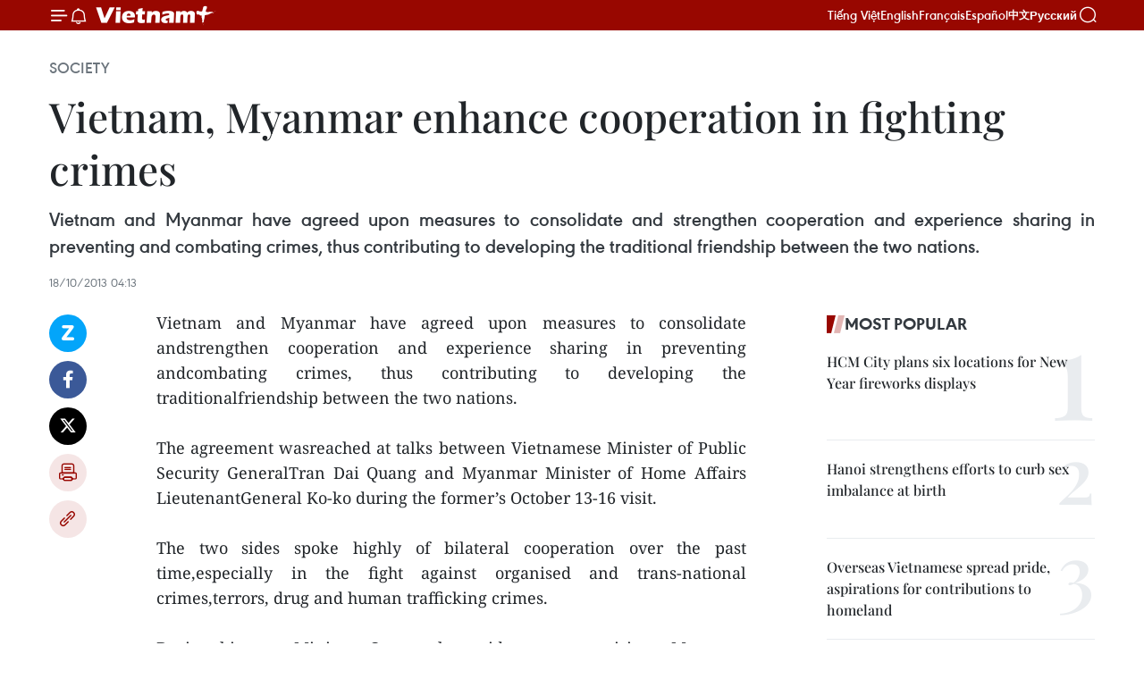

--- FILE ---
content_type: text/html;charset=utf-8
request_url: https://en.vietnamplus.vn/vietnam-myanmar-enhance-cooperation-in-fighting-crimes-post50719.vnp
body_size: 21094
content:
<!DOCTYPE html> <html lang="en" class="en"> <head> <title>Vietnam, Myanmar enhance cooperation in fighting crimes | Vietnam+ (VietnamPlus)</title> <meta name="description" content="Vietnam and Myanmar have agreed upon measures to consolidate andstrengthen cooperation and experience sharing in preventing andcombating crimes, thus contributing to developing the traditionalfriendship between the two nations. "/> <meta name="keywords" content=""/> <meta name="news_keywords" content=""/> <meta http-equiv="Content-Type" content="text/html; charset=utf-8" /> <meta http-equiv="X-UA-Compatible" content="IE=edge"/> <meta http-equiv="refresh" content="1800" /> <meta name="revisit-after" content="1 days" /> <meta name="viewport" content="width=device-width, initial-scale=1"> <meta http-equiv="content-language" content="vi" /> <meta name="format-detection" content="telephone=no"/> <meta name="format-detection" content="address=no"/> <meta name="apple-mobile-web-app-capable" content="yes"> <meta name="apple-mobile-web-app-status-bar-style" content="black"> <meta name="apple-mobile-web-app-title" content="Vietnam+ (VietnamPlus)"/> <meta name="referrer" content="no-referrer-when-downgrade"/> <link rel="shortcut icon" href="https://media.vietnamplus.vn/assets/web/styles/img/favicon.ico" type="image/x-icon" /> <link rel="preconnect" href="https://media.vietnamplus.vn"/> <link rel="dns-prefetch" href="https://media.vietnamplus.vn"/> <link rel="preconnect" href="//www.google-analytics.com" /> <link rel="preconnect" href="//www.googletagmanager.com" /> <link rel="preconnect" href="//stc.za.zaloapp.com" /> <link rel="preconnect" href="//fonts.googleapis.com" /> <link rel="preconnect" href="//pagead2.googlesyndication.com"/> <link rel="preconnect" href="//tpc.googlesyndication.com"/> <link rel="preconnect" href="//securepubads.g.doubleclick.net"/> <link rel="preconnect" href="//accounts.google.com"/> <link rel="preconnect" href="//adservice.google.com"/> <link rel="preconnect" href="//adservice.google.com.vn"/> <link rel="preconnect" href="//www.googletagservices.com"/> <link rel="preconnect" href="//partner.googleadservices.com"/> <link rel="preconnect" href="//tpc.googlesyndication.com"/> <link rel="preconnect" href="//za.zdn.vn"/> <link rel="preconnect" href="//sp.zalo.me"/> <link rel="preconnect" href="//connect.facebook.net"/> <link rel="preconnect" href="//www.facebook.com"/> <link rel="dns-prefetch" href="//www.google-analytics.com" /> <link rel="dns-prefetch" href="//www.googletagmanager.com" /> <link rel="dns-prefetch" href="//stc.za.zaloapp.com" /> <link rel="dns-prefetch" href="//fonts.googleapis.com" /> <link rel="dns-prefetch" href="//pagead2.googlesyndication.com"/> <link rel="dns-prefetch" href="//tpc.googlesyndication.com"/> <link rel="dns-prefetch" href="//securepubads.g.doubleclick.net"/> <link rel="dns-prefetch" href="//accounts.google.com"/> <link rel="dns-prefetch" href="//adservice.google.com"/> <link rel="dns-prefetch" href="//adservice.google.com.vn"/> <link rel="dns-prefetch" href="//www.googletagservices.com"/> <link rel="dns-prefetch" href="//partner.googleadservices.com"/> <link rel="dns-prefetch" href="//tpc.googlesyndication.com"/> <link rel="dns-prefetch" href="//za.zdn.vn"/> <link rel="dns-prefetch" href="//sp.zalo.me"/> <link rel="dns-prefetch" href="//connect.facebook.net"/> <link rel="dns-prefetch" href="//www.facebook.com"/> <link rel="dns-prefetch" href="//graph.facebook.com"/> <link rel="dns-prefetch" href="//static.xx.fbcdn.net"/> <link rel="dns-prefetch" href="//staticxx.facebook.com"/> <script> var cmsConfig = { domainDesktop: 'https://en.vietnamplus.vn', domainMobile: 'https://en.vietnamplus.vn', domainApi: 'https://en-api.vietnamplus.vn', domainStatic: 'https://media.vietnamplus.vn', domainLog: 'https://en-log.vietnamplus.vn', googleAnalytics: 'G\-ZF59SL1YG8', siteId: 0, pageType: 1, objectId: 50719, adsZone: 314, allowAds: true, adsLazy: true, antiAdblock: true, }; if (window.location.protocol !== 'https:' && window.location.hostname.indexOf('vietnamplus.vn') !== -1) { window.location = 'https://' + window.location.hostname + window.location.pathname + window.location.hash; } var USER_AGENT=window.navigator&&(window.navigator.userAgent||window.navigator.vendor)||window.opera||"",IS_MOBILE=/Android|webOS|iPhone|iPod|BlackBerry|Windows Phone|IEMobile|Mobile Safari|Opera Mini/i.test(USER_AGENT),IS_REDIRECT=!1;function setCookie(e,o,i){var n=new Date,i=(n.setTime(n.getTime()+24*i*60*60*1e3),"expires="+n.toUTCString());document.cookie=e+"="+o+"; "+i+";path=/;"}function getCookie(e){var o=document.cookie.indexOf(e+"="),i=o+e.length+1;return!o&&e!==document.cookie.substring(0,e.length)||-1===o?null:(-1===(e=document.cookie.indexOf(";",i))&&(e=document.cookie.length),unescape(document.cookie.substring(i,e)))}IS_MOBILE&&getCookie("isDesktop")&&(setCookie("isDesktop",1,-1),window.location=window.location.pathname.replace(".amp", ".vnp")+window.location.search,IS_REDIRECT=!0); </script> <script> if(USER_AGENT && USER_AGENT.indexOf("facebot") <= 0 && USER_AGENT.indexOf("facebookexternalhit") <= 0) { var query = ''; var hash = ''; if (window.location.search) query = window.location.search; if (window.location.hash) hash = window.location.hash; var canonicalUrl = 'https://en.vietnamplus.vn/vietnam-myanmar-enhance-cooperation-in-fighting-crimes-post50719.vnp' + query + hash ; var curUrl = decodeURIComponent(window.location.href); if(!location.port && canonicalUrl.startsWith("http") && curUrl != canonicalUrl){ window.location.replace(canonicalUrl); } } </script> <meta property="fb:pages" content="120834779440" /> <meta property="fb:app_id" content="1960985707489919" /> <meta name="author" content="Vietnam+ (VietnamPlus)" /> <meta name="copyright" content="Copyright © 2026 by Vietnam+ (VietnamPlus)" /> <meta name="RATING" content="GENERAL" /> <meta name="GENERATOR" content="Vietnam+ (VietnamPlus)" /> <meta content="Vietnam+ (VietnamPlus)" itemprop="sourceOrganization" name="source"/> <meta content="news" itemprop="genre" name="medium"/> <meta name="robots" content="noarchive, max-image-preview:large, index, follow" /> <meta name="GOOGLEBOT" content="noarchive, max-image-preview:large, index, follow" /> <link rel="canonical" href="https://en.vietnamplus.vn/vietnam-myanmar-enhance-cooperation-in-fighting-crimes-post50719.vnp" /> <meta property="og:site_name" content="Vietnam+ (VietnamPlus)"/> <meta property="og:rich_attachment" content="true"/> <meta property="og:type" content="article"/> <meta property="og:url" content="https://en.vietnamplus.vn/vietnam-myanmar-enhance-cooperation-in-fighting-crimes-post50719.vnp"/> <meta property="og:image" content="https://media.vietnamplus.vn/assets/web/styles/img/social-share.jpg"/> <meta property="og:image:width" content="1200"/> <meta property="og:image:height" content="630"/> <meta property="og:title" content="Vietnam, Myanmar enhance cooperation in fighting crimes "/> <meta property="og:description" content="Vietnam and Myanmar have agreed upon measures to consolidate andstrengthen cooperation and experience sharing in preventing andcombating crimes, thus contributing to developing the traditionalfriendship between the two nations. "/> <meta name="twitter:card" value="summary"/> <meta name="twitter:url" content="https://en.vietnamplus.vn/vietnam-myanmar-enhance-cooperation-in-fighting-crimes-post50719.vnp"/> <meta name="twitter:title" content="Vietnam, Myanmar enhance cooperation in fighting crimes "/> <meta name="twitter:description" content="Vietnam and Myanmar have agreed upon measures to consolidate andstrengthen cooperation and experience sharing in preventing andcombating crimes, thus contributing to developing the traditionalfriendship between the two nations. "/> <meta name="twitter:image" content="https://media.vietnamplus.vn/assets/web/styles/img/social-share.jpg"/> <meta name="twitter:site" content="@Vietnam+ (VietnamPlus)"/> <meta name="twitter:creator" content="@Vietnam+ (VietnamPlus)"/> <meta property="article:publisher" content="https://www.facebook.com/VietnamPlus" /> <meta property="article:tag" content=""/> <meta property="article:section" content="Society" /> <meta property="article:published_time" content="2013-10-18T11:13:17+0700"/> <meta property="article:modified_time" content="2013-10-18T11:13:17+0700"/> <script type="application/ld+json"> { "@context": "http://schema.org", "@type": "Organization", "name": "Vietnam+ (VietnamPlus)", "url": "https://en.vietnamplus.vn", "logo": "https://media.vietnamplus.vn/assets/web/styles/img/logo.png", "foundingDate": "2008", "founders": [ { "@type": "Person", "name": "Thông tấn xã Việt Nam (TTXVN)" } ], "address": [ { "@type": "PostalAddress", "streetAddress": "Số 05 Lý Thường Kiệt - Hà Nội - Việt Nam", "addressLocality": "Hà Nội City", "addressRegion": "Northeast", "postalCode": "100000", "addressCountry": "VNM" } ], "contactPoint": [ { "@type": "ContactPoint", "telephone": "+84-243-941-1349", "contactType": "customer service" }, { "@type": "ContactPoint", "telephone": "+84-243-941-1348", "contactType": "customer service" } ], "sameAs": [ "https://www.facebook.com/VietnamPlus", "https://www.tiktok.com/@vietnamplus", "https://twitter.com/vietnamplus", "https://www.youtube.com/c/BaoVietnamPlus" ] } </script> <script type="application/ld+json"> { "@context" : "https://schema.org", "@type" : "WebSite", "name": "Vietnam+ (VietnamPlus)", "url": "https://en.vietnamplus.vn", "alternateName" : "Báo điện tử VIETNAMPLUS, Cơ quan của Thông tấn xã Việt Nam (TTXVN)", "potentialAction": { "@type": "SearchAction", "target": { "@type": "EntryPoint", "urlTemplate": "https://en.vietnamplus.vn/search/?q={search_term_string}" }, "query-input": "required name=search_term_string" } } </script> <script type="application/ld+json"> { "@context":"http://schema.org", "@type":"BreadcrumbList", "itemListElement":[ { "@type":"ListItem", "position":1, "item":{ "@id":"https://en.vietnamplus.vn/society/", "name":"Society" } } ] } </script> <script type="application/ld+json"> { "@context": "http://schema.org", "@type": "NewsArticle", "mainEntityOfPage":{ "@type":"WebPage", "@id":"https://en.vietnamplus.vn/vietnam-myanmar-enhance-cooperation-in-fighting-crimes-post50719.vnp" }, "headline": "Vietnam, Myanmar enhance cooperation in fighting crimes", "description": "Vietnam and Myanmar have agreed upon measures to consolidate andstrengthen cooperation and experience sharing in preventing andcombating crimes, thus contributing to developing the traditionalfriendship between the two nations.", "image": { "@type": "ImageObject", "url": "https://media.vietnamplus.vn/assets/web/styles/img/social-share.jpg", "width" : 1200, "height" : 675 }, "datePublished": "2013-10-18T11:13:17+0700", "dateModified": "2013-10-18T11:13:17+0700", "author": { "@type": "Person", "name": "" }, "publisher": { "@type": "Organization", "name": "Vietnam+ (VietnamPlus)", "logo": { "@type": "ImageObject", "url": "https://media.vietnamplus.vn/assets/web/styles/img/logo.png" } } } </script> <link rel="preload" href="https://media.vietnamplus.vn/assets/web/styles/css/main.min-1.0.15.css" as="style"> <link rel="preload" href="https://media.vietnamplus.vn/assets/web/js/main.min-1.0.33.js" as="script"> <link rel="preload" href="https://media.vietnamplus.vn/assets/web/js/detail.min-1.0.15.js" as="script"> <link rel="preload" href="https://common.mcms.one/assets/styles/css/vietnamplus-1.0.0.css" as="style"> <link rel="stylesheet" href="https://common.mcms.one/assets/styles/css/vietnamplus-1.0.0.css"> <link id="cms-style" rel="stylesheet" href="https://media.vietnamplus.vn/assets/web/styles/css/main.min-1.0.15.css"> <style>.infographic-page { overflow-x: hidden;
}</style> <script type="text/javascript"> var _metaOgUrl = 'https://en.vietnamplus.vn/vietnam-myanmar-enhance-cooperation-in-fighting-crimes-post50719.vnp'; var page_title = document.title; var tracked_url = window.location.pathname + window.location.search + window.location.hash; var cate_path = 'society'; if (cate_path.length > 0) { tracked_url = "/" + cate_path + tracked_url; } </script> <script async="" src="https://www.googletagmanager.com/gtag/js?id=G-ZF59SL1YG8"></script> <script> window.dataLayer = window.dataLayer || []; function gtag(){dataLayer.push(arguments);} gtag('js', new Date()); gtag('config', 'G-ZF59SL1YG8', {page_path: tracked_url}); </script> <script>window.dataLayer = window.dataLayer || [];dataLayer.push({'pageCategory': '/society'});</script> <script> window.dataLayer = window.dataLayer || []; dataLayer.push({ 'event': 'Pageview', 'articleId': '50719', 'articleTitle': 'Vietnam, Myanmar enhance cooperation in fighting crimes ', 'articleCategory': 'Society', 'articleAlowAds': true, 'articleType': 'detail', 'articlePublishDate': '2013-10-18T11:13:17+0700', 'articleThumbnail': 'https://media.vietnamplus.vn/assets/web/styles/img/social-share.jpg', 'articleShortUrl': 'https://en.vietnamplus.vn/vietnam-myanmar-enhance-cooperation-in-fighting-crimes-post50719.vnp', 'articleFullUrl': 'https://en.vietnamplus.vn/vietnam-myanmar-enhance-cooperation-in-fighting-crimes-post50719.vnp', }); </script> <script type='text/javascript'> gtag('event', 'article_page',{ 'articleId': '50719', 'articleTitle': 'Vietnam, Myanmar enhance cooperation in fighting crimes ', 'articleCategory': 'Society', 'articleAlowAds': true, 'articleType': 'detail', 'articlePublishDate': '2013-10-18T11:13:17+0700', 'articleThumbnail': 'https://media.vietnamplus.vn/assets/web/styles/img/social-share.jpg', 'articleShortUrl': 'https://en.vietnamplus.vn/vietnam-myanmar-enhance-cooperation-in-fighting-crimes-post50719.vnp', 'articleFullUrl': 'https://en.vietnamplus.vn/vietnam-myanmar-enhance-cooperation-in-fighting-crimes-post50719.vnp', }); </script> <script>(function(w,d,s,l,i){w[l]=w[l]||[];w[l].push({'gtm.start': new Date().getTime(),event:'gtm.js'});var f=d.getElementsByTagName(s)[0], j=d.createElement(s),dl=l!='dataLayer'?'&l='+l:'';j.async=true;j.src= 'https://www.googletagmanager.com/gtm.js?id='+i+dl;f.parentNode.insertBefore(j,f); })(window,document,'script','dataLayer','GTM-5WM58F3N');</script> <script type="text/javascript"> !function(){"use strict";function e(e){var t=!(arguments.length>1&&void 0!==arguments[1])||arguments[1],c=document.createElement("script");c.src=e,t?c.type="module":(c.async=!0,c.type="text/javascript",c.setAttribute("nomodule",""));var n=document.getElementsByTagName("script")[0];n.parentNode.insertBefore(c,n)}!function(t,c){!function(t,c,n){var a,o,r;n.accountId=c,null!==(a=t.marfeel)&&void 0!==a||(t.marfeel={}),null!==(o=(r=t.marfeel).cmd)&&void 0!==o||(r.cmd=[]),t.marfeel.config=n;var i="https://sdk.mrf.io/statics";e("".concat(i,"/marfeel-sdk.js?id=").concat(c),!0),e("".concat(i,"/marfeel-sdk.es5.js?id=").concat(c),!1)}(t,c,arguments.length>2&&void 0!==arguments[2]?arguments[2]:{})}(window,2272,{} )}(); </script> <script async src="https://sp.zalo.me/plugins/sdk.js"></script> </head> <body class="detail-page"> <div id="sdaWeb_SdaMasthead" class="rennab rennab-top" data-platform="1" data-position="Web_SdaMasthead"> </div> <header class=" site-header"> <div class="sticky"> <div class="container"> <i class="ic-menu"></i> <i class="ic-bell"></i> <div id="header-news" class="pick-news hidden" data-source="header-latest-news"></div> <a class="small-logo" href="/" title="Vietnam+ (VietnamPlus)">Vietnam+ (VietnamPlus)</a> <ul class="menu"> <li> <a href="https://www.vietnamplus.vn" title="Tiếng Việt" target="_blank">Tiếng Việt</a> </li> <li> <a href="https://en.vietnamplus.vn" title="English" target="_blank" rel="nofollow">English</a> </li> <li> <a href="https://fr.vietnamplus.vn" title="Français" target="_blank" rel="nofollow">Français</a> </li> <li> <a href="https://es.vietnamplus.vn" title="Español" target="_blank" rel="nofollow">Español</a> </li> <li> <a href="https://zh.vietnamplus.vn" title="中文" target="_blank" rel="nofollow">中文</a> </li> <li> <a href="https://ru.vietnamplus.vn" title="Русский" target="_blank" rel="nofollow">Русский</a> </li> </ul> <div class="search-wrapper"> <i class="ic-search"></i> <input type="text" class="search txtsearch" placeholder="Keyword"> </div> </div> </div> </header> <div class="site-body"> <div id="sdaWeb_SdaBackground" class="rennab " data-platform="1" data-position="Web_SdaBackground"> </div> <div class="container"> <div class="breadcrumb breadcrumb-detail"> <h2 class="main"> <a href="https://en.vietnamplus.vn/society/" title="Society" class="active">Society</a> </h2> </div> <div id="sdaWeb_SdaTop" class="rennab " data-platform="1" data-position="Web_SdaTop"> </div> <div class="article"> <h1 class="article__title cms-title "> Vietnam, Myanmar enhance cooperation in fighting crimes </h1> <div class="article__sapo cms-desc"> <div align="justify">Vietnam and Myanmar have agreed upon measures to consolidate and strengthen cooperation and experience sharing in preventing and combating crimes, thus contributing to developing the traditional friendship between the two nations. <br> </div> </div> <div id="sdaWeb_SdaArticleAfterSapo" class="rennab " data-platform="1" data-position="Web_SdaArticleAfterSapo"> </div> <div class="article__meta"> <time class="time" datetime="2013-10-18T11:13:17+0700" data-time="1382069597" data-friendly="false">Friday, October 18, 2013 11:13</time> <meta class="cms-date" itemprop="datePublished" content="2013-10-18T11:13:17+0700"> </div> <div class="col"> <div class="main-col content-col"> <div class="article__body zce-content-body cms-body" itemprop="articleBody"> <div class="social-pin sticky article__social"> <a href="javascript:void(0);" class="zl zalo-share-button" title="Zalo" data-href="https://en.vietnamplus.vn/vietnam-myanmar-enhance-cooperation-in-fighting-crimes-post50719.vnp" data-oaid="4486284411240520426" data-layout="1" data-color="blue" data-customize="true">Zalo</a> <a href="javascript:void(0);" class="item fb" data-href="https://en.vietnamplus.vn/vietnam-myanmar-enhance-cooperation-in-fighting-crimes-post50719.vnp" data-rel="facebook" title="Facebook">Facebook</a> <a href="javascript:void(0);" class="item tw" data-href="https://en.vietnamplus.vn/vietnam-myanmar-enhance-cooperation-in-fighting-crimes-post50719.vnp" data-rel="twitter" title="Twitter">Twitter</a> <a href="javascript:void(0);" class="bookmark sendbookmark hidden" onclick="ME.sendBookmark(this, 50719);" data-id="50719" title="Bookmark">Bookmark</a> <a href="javascript:void(0);" class="print sendprint" title="Print" data-href="/print-50719.html">Print</a> <a href="javascript:void(0);" class="item link" data-href="https://en.vietnamplus.vn/vietnam-myanmar-enhance-cooperation-in-fighting-crimes-post50719.vnp" data-rel="copy" title="Copy link">Copy link</a> </div> <div align="justify"> Vietnam and Myanmar have agreed upon measures to consolidate andstrengthen cooperation and experience sharing in preventing andcombating crimes, thus contributing to developing the traditionalfriendship between the two nations. <br> <br> The agreement wasreached at talks between Vietnamese Minister of Public Security GeneralTran Dai Quang and Myanmar Minister of Home Affairs LieutenantGeneral Ko-ko during the former’s October 13-16 visit. <br> <br> The two sides spoke highly of bilateral cooperation over the past time,especially in the fight against organised and trans-national crimes,terrors, drug and human trafficking crimes. <br> <br> During his stay, Minister Quang also paid a courtesy visit to Myanmar President General U Thein Sein.-VNA
</div> <div id="sdaWeb_SdaArticleAfterBody" class="rennab " data-platform="1" data-position="Web_SdaArticleAfterBody"> </div> </div> <div id="sdaWeb_SdaArticleAfterTag" class="rennab " data-platform="1" data-position="Web_SdaArticleAfterTag"> </div> <div class="wrap-social"> <div class="social-pin article__social"> <a href="javascript:void(0);" class="zl zalo-share-button" title="Zalo" data-href="https://en.vietnamplus.vn/vietnam-myanmar-enhance-cooperation-in-fighting-crimes-post50719.vnp" data-oaid="4486284411240520426" data-layout="1" data-color="blue" data-customize="true">Zalo</a> <a href="javascript:void(0);" class="item fb" data-href="https://en.vietnamplus.vn/vietnam-myanmar-enhance-cooperation-in-fighting-crimes-post50719.vnp" data-rel="facebook" title="Facebook">Facebook</a> <a href="javascript:void(0);" class="item tw" data-href="https://en.vietnamplus.vn/vietnam-myanmar-enhance-cooperation-in-fighting-crimes-post50719.vnp" data-rel="twitter" title="Twitter">Twitter</a> <a href="javascript:void(0);" class="bookmark sendbookmark hidden" onclick="ME.sendBookmark(this, 50719);" data-id="50719" title="Bookmark">Bookmark</a> <a href="javascript:void(0);" class="print sendprint" title="Print" data-href="/print-50719.html">Print</a> <a href="javascript:void(0);" class="item link" data-href="https://en.vietnamplus.vn/vietnam-myanmar-enhance-cooperation-in-fighting-crimes-post50719.vnp" data-rel="copy" title="Copy link">Copy link</a> </div> <a href="https://news.google.com/publications/CAAqBwgKMN-18wowlLWFAw?hl=vi&gl=VN&ceid=VN%3Avi" class="google-news" target="_blank" title="Google News">Follow VietnamPlus</a> </div> <div id="sdaWeb_SdaArticleAfterBody1" class="rennab " data-platform="1" data-position="Web_SdaArticleAfterBody1"> </div> <div id="sdaWeb_SdaArticleAfterBody2" class="rennab " data-platform="1" data-position="Web_SdaArticleAfterBody2"> </div> <div class="timeline secondary"> <h3 class="box-heading"> <a href="https://en.vietnamplus.vn/society/" title="Society" class="title"> See more </a> </h3> <div class="box-content content-list" data-source="recommendation-314"> <article class="story" data-id="336619"> <figure class="story__thumb"> <a class="cms-link" href="https://en.vietnamplus.vn/tet-event-in-japan-celebrates-success-of-14th-national-party-congress-post336619.vnp" title="Tet event in Japan celebrates success of 14th National Party Congress"> <img class="lazyload" src="[data-uri]" data-src="https://mediaen.vietnamplus.vn/images/7d1b1ad3fc9563dcff6a3a0b9636850cd2ad4c6eac204a6751b9fdf9ed76ef0dd32ffe00c4678f2100720f6642d3d320/osaka.jpg.webp" data-srcset="https://mediaen.vietnamplus.vn/images/7d1b1ad3fc9563dcff6a3a0b9636850cd2ad4c6eac204a6751b9fdf9ed76ef0dd32ffe00c4678f2100720f6642d3d320/osaka.jpg.webp 1x, https://mediaen.vietnamplus.vn/images/9208427127649c9760468496aed1bd78d2ad4c6eac204a6751b9fdf9ed76ef0dd32ffe00c4678f2100720f6642d3d320/osaka.jpg.webp 2x" alt="A dancing performance at the Vietnamese Tet Osaka 2026 programme (Photo: VNA)"> <noscript><img src="https://mediaen.vietnamplus.vn/images/7d1b1ad3fc9563dcff6a3a0b9636850cd2ad4c6eac204a6751b9fdf9ed76ef0dd32ffe00c4678f2100720f6642d3d320/osaka.jpg.webp" srcset="https://mediaen.vietnamplus.vn/images/7d1b1ad3fc9563dcff6a3a0b9636850cd2ad4c6eac204a6751b9fdf9ed76ef0dd32ffe00c4678f2100720f6642d3d320/osaka.jpg.webp 1x, https://mediaen.vietnamplus.vn/images/9208427127649c9760468496aed1bd78d2ad4c6eac204a6751b9fdf9ed76ef0dd32ffe00c4678f2100720f6642d3d320/osaka.jpg.webp 2x" alt="A dancing performance at the Vietnamese Tet Osaka 2026 programme (Photo: VNA)" class="image-fallback"></noscript> </a> </figure> <h2 class="story__heading" data-tracking="336619"> <a class=" cms-link" href="https://en.vietnamplus.vn/tet-event-in-japan-celebrates-success-of-14th-national-party-congress-post336619.vnp" title="Tet event in Japan celebrates success of 14th National Party Congress"> Tet event in Japan celebrates success of 14th National Party Congress </a> </h2> <time class="time" datetime="2026-01-24T19:23:23+0700" data-time="1769257403"> 24/01/2026 19:23 </time> <div class="story__summary story__shorten"> <p>The two-day event carries special significance as it coincides with nationwide celebrations of the success of the 14th National Congress of the Communist Party of Vietnam.</p> </div> </article> <article class="story" data-id="336577"> <figure class="story__thumb"> <a class="cms-link" href="https://en.vietnamplus.vn/vietnamese-in-malaysia-pin-high-hopes-on-nations-new-development-phase-post336577.vnp" title="Vietnamese in Malaysia pin high hopes on nation’s new development phase"> <img class="lazyload" src="[data-uri]" data-src="https://mediaen.vietnamplus.vn/images/[base64]/vna-potal-dai-hoi-xiv-cua-dang-dong-long-cung-dat-nuoc-buoc-vao-ky-nguyen-moi-8548127.jpg.webp" data-srcset="https://mediaen.vietnamplus.vn/images/[base64]/vna-potal-dai-hoi-xiv-cua-dang-dong-long-cung-dat-nuoc-buoc-vao-ky-nguyen-moi-8548127.jpg.webp 1x, https://mediaen.vietnamplus.vn/images/[base64]/vna-potal-dai-hoi-xiv-cua-dang-dong-long-cung-dat-nuoc-buoc-vao-ky-nguyen-moi-8548127.jpg.webp 2x" alt="Vietnamese people take part in activities celebrating the 80th anniversary of Vietnam’s National Day in Kuala Lumpur, Malaysia. (Photo: VNA)"> <noscript><img src="https://mediaen.vietnamplus.vn/images/[base64]/vna-potal-dai-hoi-xiv-cua-dang-dong-long-cung-dat-nuoc-buoc-vao-ky-nguyen-moi-8548127.jpg.webp" srcset="https://mediaen.vietnamplus.vn/images/[base64]/vna-potal-dai-hoi-xiv-cua-dang-dong-long-cung-dat-nuoc-buoc-vao-ky-nguyen-moi-8548127.jpg.webp 1x, https://mediaen.vietnamplus.vn/images/[base64]/vna-potal-dai-hoi-xiv-cua-dang-dong-long-cung-dat-nuoc-buoc-vao-ky-nguyen-moi-8548127.jpg.webp 2x" alt="Vietnamese people take part in activities celebrating the 80th anniversary of Vietnam’s National Day in Kuala Lumpur, Malaysia. (Photo: VNA)" class="image-fallback"></noscript> </a> </figure> <h2 class="story__heading" data-tracking="336577"> <a class=" cms-link" href="https://en.vietnamplus.vn/vietnamese-in-malaysia-pin-high-hopes-on-nations-new-development-phase-post336577.vnp" title="Vietnamese in Malaysia pin high hopes on nation’s new development phase"> Vietnamese in Malaysia pin high hopes on nation’s new development phase </a> </h2> <time class="time" datetime="2026-01-24T07:02:29+0700" data-time="1769212949"> 24/01/2026 07:02 </time> <div class="story__summary story__shorten"> <p>The 14th National Party Congress’s focus on human resources development, educational reform and international integration has opened up greater opportunities for young people, including Vietnamese students abroad, to contribute their knowledge and experience to the country’s development.</p> </div> </article> <article class="story" data-id="336588"> <figure class="story__thumb"> <a class="cms-link" href="https://en.vietnamplus.vn/vtv-launches-new-miniseries-line-to-boost-cultural-industries-post336588.vnp" title="VTV launches new miniseries line to boost cultural industries"> <img class="lazyload" src="[data-uri]" data-src="https://mediaen.vietnamplus.vn/images/684758def003b6e7ceec2cccc829913c3d9b85b780fcba374aaeed9c7f092182e6feac14291ea69c893371719c8e11b3a3e53defe46bd050df85d376365ac715/mgl267720260122215103.jpg.webp" data-srcset="https://mediaen.vietnamplus.vn/images/684758def003b6e7ceec2cccc829913c3d9b85b780fcba374aaeed9c7f092182e6feac14291ea69c893371719c8e11b3a3e53defe46bd050df85d376365ac715/mgl267720260122215103.jpg.webp 1x, https://mediaen.vietnamplus.vn/images/794fe86472a9dec0a61223196decb2b93d9b85b780fcba374aaeed9c7f092182e6feac14291ea69c893371719c8e11b3a3e53defe46bd050df85d376365ac715/mgl267720260122215103.jpg.webp 2x" alt="The cast of the high-quality miniseries line at the press conference. (Photo: VNA)"> <noscript><img src="https://mediaen.vietnamplus.vn/images/684758def003b6e7ceec2cccc829913c3d9b85b780fcba374aaeed9c7f092182e6feac14291ea69c893371719c8e11b3a3e53defe46bd050df85d376365ac715/mgl267720260122215103.jpg.webp" srcset="https://mediaen.vietnamplus.vn/images/684758def003b6e7ceec2cccc829913c3d9b85b780fcba374aaeed9c7f092182e6feac14291ea69c893371719c8e11b3a3e53defe46bd050df85d376365ac715/mgl267720260122215103.jpg.webp 1x, https://mediaen.vietnamplus.vn/images/794fe86472a9dec0a61223196decb2b93d9b85b780fcba374aaeed9c7f092182e6feac14291ea69c893371719c8e11b3a3e53defe46bd050df85d376365ac715/mgl267720260122215103.jpg.webp 2x" alt="The cast of the high-quality miniseries line at the press conference. (Photo: VNA)" class="image-fallback"></noscript> </a> </figure> <h2 class="story__heading" data-tracking="336588"> <a class=" cms-link" href="https://en.vietnamplus.vn/vtv-launches-new-miniseries-line-to-boost-cultural-industries-post336588.vnp" title="VTV launches new miniseries line to boost cultural industries"> VTV launches new miniseries line to boost cultural industries </a> </h2> <time class="time" datetime="2026-01-23T21:45:44+0700" data-time="1769179544"> 23/01/2026 21:45 </time> <div class="story__summary story__shorten"> <p>According to the Vietnam Television Film Centre (VFC), from 2026 the centre will produce miniseries of 16–20 episodes, focusing on fresh themes, underexplored genres, innovative storytelling, and a more cinematic approach. The initiative was announced at a press briefing in Hanoi on January 22.</p> </div> </article> <article class="story" data-id="336579"> <figure class="story__thumb"> <a class="cms-link" href="https://en.vietnamplus.vn/intl-friends-show-confidence-in-vietnams-steady-development-in-new-era-post336579.vnp" title="Int’l friends show confidence in Vietnam’s steady development in new era"> <img class="lazyload" src="[data-uri]" data-src="https://mediaen.vietnamplus.vn/images/156eb6e2a1948681b5ec015e39b3ce4bed52ae0409d0af5419f3e0dafb1c0b87af2e71a43e36370de17b874b3039a26d813fcd1e0a18042b5500bcf98ed87fa6/foreign-reporters.jpg.webp" data-srcset="https://mediaen.vietnamplus.vn/images/156eb6e2a1948681b5ec015e39b3ce4bed52ae0409d0af5419f3e0dafb1c0b87af2e71a43e36370de17b874b3039a26d813fcd1e0a18042b5500bcf98ed87fa6/foreign-reporters.jpg.webp 1x, https://mediaen.vietnamplus.vn/images/6f8fc6c0201b7be6ef8c568d0acb3bd4ed52ae0409d0af5419f3e0dafb1c0b87af2e71a43e36370de17b874b3039a26d813fcd1e0a18042b5500bcf98ed87fa6/foreign-reporters.jpg.webp 2x" alt="Domestic and foreign journalists cover the 14th National Party Congress (Photo: VNA)"> <noscript><img src="https://mediaen.vietnamplus.vn/images/156eb6e2a1948681b5ec015e39b3ce4bed52ae0409d0af5419f3e0dafb1c0b87af2e71a43e36370de17b874b3039a26d813fcd1e0a18042b5500bcf98ed87fa6/foreign-reporters.jpg.webp" srcset="https://mediaen.vietnamplus.vn/images/156eb6e2a1948681b5ec015e39b3ce4bed52ae0409d0af5419f3e0dafb1c0b87af2e71a43e36370de17b874b3039a26d813fcd1e0a18042b5500bcf98ed87fa6/foreign-reporters.jpg.webp 1x, https://mediaen.vietnamplus.vn/images/6f8fc6c0201b7be6ef8c568d0acb3bd4ed52ae0409d0af5419f3e0dafb1c0b87af2e71a43e36370de17b874b3039a26d813fcd1e0a18042b5500bcf98ed87fa6/foreign-reporters.jpg.webp 2x" alt="Domestic and foreign journalists cover the 14th National Party Congress (Photo: VNA)" class="image-fallback"></noscript> </a> </figure> <h2 class="story__heading" data-tracking="336579"> <a class=" cms-link" href="https://en.vietnamplus.vn/intl-friends-show-confidence-in-vietnams-steady-development-in-new-era-post336579.vnp" title="Int’l friends show confidence in Vietnam’s steady development in new era"> Int’l friends show confidence in Vietnam’s steady development in new era </a> </h2> <time class="time" datetime="2026-01-23T20:19:11+0700" data-time="1769174351"> 23/01/2026 20:19 </time> <div class="story__summary story__shorten"> <p>The success of the 14th National Party Congress and the consolidation of high-level leadership not only represent a milestone for Vietnam but also reinforce global confidence in a peaceful, dynamic and forward-looking nation which is steadfast on its chosen path of development, international observers.</p> </div> </article> <article class="story" data-id="336567"> <figure class="story__thumb"> <a class="cms-link" href="https://en.vietnamplus.vn/overwhelming-tet-atmosphere-at-flower-ornamental-plant-villages-in-hung-yen-post336567.vnp" title="Overwhelming Tet atmosphere at flower, ornamental plant villages in Hung Yen"> <img class="lazyload" src="[data-uri]" data-src="https://mediaen.vietnamplus.vn/images/156eb6e2a1948681b5ec015e39b3ce4bf908f706da24299b832a7d8047c658f04d8230ee50de377234dcf0b8d9a04437/flowers.jpg.webp" data-srcset="https://mediaen.vietnamplus.vn/images/156eb6e2a1948681b5ec015e39b3ce4bf908f706da24299b832a7d8047c658f04d8230ee50de377234dcf0b8d9a04437/flowers.jpg.webp 1x, https://mediaen.vietnamplus.vn/images/6f8fc6c0201b7be6ef8c568d0acb3bd4f908f706da24299b832a7d8047c658f04d8230ee50de377234dcf0b8d9a04437/flowers.jpg.webp 2x" alt="Phung Cong commune is known as the “capital” of flowers and ornamental plants in the northern region (Photo: VNA)"> <noscript><img src="https://mediaen.vietnamplus.vn/images/156eb6e2a1948681b5ec015e39b3ce4bf908f706da24299b832a7d8047c658f04d8230ee50de377234dcf0b8d9a04437/flowers.jpg.webp" srcset="https://mediaen.vietnamplus.vn/images/156eb6e2a1948681b5ec015e39b3ce4bf908f706da24299b832a7d8047c658f04d8230ee50de377234dcf0b8d9a04437/flowers.jpg.webp 1x, https://mediaen.vietnamplus.vn/images/6f8fc6c0201b7be6ef8c568d0acb3bd4f908f706da24299b832a7d8047c658f04d8230ee50de377234dcf0b8d9a04437/flowers.jpg.webp 2x" alt="Phung Cong commune is known as the “capital” of flowers and ornamental plants in the northern region (Photo: VNA)" class="image-fallback"></noscript> </a> </figure> <h2 class="story__heading" data-tracking="336567"> <a class=" cms-link" href="https://en.vietnamplus.vn/overwhelming-tet-atmosphere-at-flower-ornamental-plant-villages-in-hung-yen-post336567.vnp" title="Overwhelming Tet atmosphere at flower, ornamental plant villages in Hung Yen"> Overwhelming Tet atmosphere at flower, ornamental plant villages in Hung Yen </a> </h2> <time class="time" datetime="2026-01-23T18:53:38+0700" data-time="1769169218"> 23/01/2026 18:53 </time> <div class="story__summary story__shorten"> <p>Phung Cong commune, known as the “capital” of flowers and ornamental plants in the northern region, is already bustling with Tet preparations. Trucks line the roads carrying flowers to cities and provinces nationwide, while traders arrive weeks in advance to secure the best plants for the holiday market.</p> </div> </article> <div id="sdaWeb_SdaNative1" class="rennab " data-platform="1" data-position="Web_SdaNative1"> </div> <article class="story" data-id="336563"> <figure class="story__thumb"> <a class="cms-link" href="https://en.vietnamplus.vn/vietnam-showcases-education-cooperation-at-hong-kong-expo-post336563.vnp" title="Vietnam showcases education cooperation at Hong Kong expo"> <img class="lazyload" src="[data-uri]" data-src="https://mediaen.vietnamplus.vn/images/684758def003b6e7ceec2cccc829913cfdcef08ed4a86404bb4a2994ce31bdad38ffaceae228a1cf8334e6f3ef9645836d1811f5e396ffb309611b8337595828/trien-lam-22126.jpg.webp" data-srcset="https://mediaen.vietnamplus.vn/images/684758def003b6e7ceec2cccc829913cfdcef08ed4a86404bb4a2994ce31bdad38ffaceae228a1cf8334e6f3ef9645836d1811f5e396ffb309611b8337595828/trien-lam-22126.jpg.webp 1x, https://mediaen.vietnamplus.vn/images/794fe86472a9dec0a61223196decb2b9fdcef08ed4a86404bb4a2994ce31bdad38ffaceae228a1cf8334e6f3ef9645836d1811f5e396ffb309611b8337595828/trien-lam-22126.jpg.webp 2x" alt="Delegates at the opening ceremony (Photo: VNA)"> <noscript><img src="https://mediaen.vietnamplus.vn/images/684758def003b6e7ceec2cccc829913cfdcef08ed4a86404bb4a2994ce31bdad38ffaceae228a1cf8334e6f3ef9645836d1811f5e396ffb309611b8337595828/trien-lam-22126.jpg.webp" srcset="https://mediaen.vietnamplus.vn/images/684758def003b6e7ceec2cccc829913cfdcef08ed4a86404bb4a2994ce31bdad38ffaceae228a1cf8334e6f3ef9645836d1811f5e396ffb309611b8337595828/trien-lam-22126.jpg.webp 1x, https://mediaen.vietnamplus.vn/images/794fe86472a9dec0a61223196decb2b9fdcef08ed4a86404bb4a2994ce31bdad38ffaceae228a1cf8334e6f3ef9645836d1811f5e396ffb309611b8337595828/trien-lam-22126.jpg.webp 2x" alt="Delegates at the opening ceremony (Photo: VNA)" class="image-fallback"></noscript> </a> </figure> <h2 class="story__heading" data-tracking="336563"> <a class=" cms-link" href="https://en.vietnamplus.vn/vietnam-showcases-education-cooperation-at-hong-kong-expo-post336563.vnp" title="Vietnam showcases education cooperation at Hong Kong expo"> Vietnam showcases education cooperation at Hong Kong expo </a> </h2> <time class="time" datetime="2026-01-23T18:07:14+0700" data-time="1769166434"> 23/01/2026 18:07 </time> <div class="story__summary story__shorten"> <p>Consul General Le Duc Hanh said participation in the expo contributes to expanding international cooperation in education and training, academic exchanges, the attraction of high-quality human resources, and the acquisition of advanced management experience.</p> </div> </article> <article class="story" data-id="336493"> <figure class="story__thumb"> <a class="cms-link" href="https://en.vietnamplus.vn/vietnamese-in-malaysia-place-full-confidence-in-nations-new-development-momentum-post336493.vnp" title="Vietnamese in Malaysia place full confidence in nation’s new development momentum"> <img class="lazyload" src="[data-uri]" data-src="https://mediaen.vietnamplus.vn/images/156eb6e2a1948681b5ec015e39b3ce4b6b416229bedd15dbbeb7917ff92e22702096f5781893c758725852ee90cf654579bcf9faf4a4af87156edc3933638f0f/luong-the-huan.jpg.webp" data-srcset="https://mediaen.vietnamplus.vn/images/156eb6e2a1948681b5ec015e39b3ce4b6b416229bedd15dbbeb7917ff92e22702096f5781893c758725852ee90cf654579bcf9faf4a4af87156edc3933638f0f/luong-the-huan.jpg.webp 1x, https://mediaen.vietnamplus.vn/images/6f8fc6c0201b7be6ef8c568d0acb3bd46b416229bedd15dbbeb7917ff92e22702096f5781893c758725852ee90cf654579bcf9faf4a4af87156edc3933638f0f/luong-the-huan.jpg.webp 2x" alt="Luong The Huan, a senior engineer at Toyo Malaysia (Photo: VNA)"> <noscript><img src="https://mediaen.vietnamplus.vn/images/156eb6e2a1948681b5ec015e39b3ce4b6b416229bedd15dbbeb7917ff92e22702096f5781893c758725852ee90cf654579bcf9faf4a4af87156edc3933638f0f/luong-the-huan.jpg.webp" srcset="https://mediaen.vietnamplus.vn/images/156eb6e2a1948681b5ec015e39b3ce4b6b416229bedd15dbbeb7917ff92e22702096f5781893c758725852ee90cf654579bcf9faf4a4af87156edc3933638f0f/luong-the-huan.jpg.webp 1x, https://mediaen.vietnamplus.vn/images/6f8fc6c0201b7be6ef8c568d0acb3bd46b416229bedd15dbbeb7917ff92e22702096f5781893c758725852ee90cf654579bcf9faf4a4af87156edc3933638f0f/luong-the-huan.jpg.webp 2x" alt="Luong The Huan, a senior engineer at Toyo Malaysia (Photo: VNA)" class="image-fallback"></noscript> </a> </figure> <h2 class="story__heading" data-tracking="336493"> <a class=" cms-link" href="https://en.vietnamplus.vn/vietnamese-in-malaysia-place-full-confidence-in-nations-new-development-momentum-post336493.vnp" title="Vietnamese in Malaysia place full confidence in nation’s new development momentum"> Vietnamese in Malaysia place full confidence in nation’s new development momentum </a> </h2> <time class="time" datetime="2026-01-23T07:30:00+0700" data-time="1769128200"> 23/01/2026 07:30 </time> <div class="story__summary story__shorten"> <p>Vietnamese entrepreneurs and intellectuals in Malaysia have shared their perspectives on Vietnam’s remarkable rise and expressed strong confidence in the opportunities ahead as the country enters a new development era under the orientation of the 14th National Party Congress.</p> </div> </article> <article class="story" data-id="336476"> <figure class="story__thumb"> <a class="cms-link" href="https://en.vietnamplus.vn/ninh-binh-residents-express-hope-for-firm-foundations-from-14th-national-party-congress-post336476.vnp" title="Ninh Binh residents express hope for firm foundations from 14th National Party Congress"> <img class="lazyload" src="[data-uri]" data-src="https://mediaen.vietnamplus.vn/images/156eb6e2a1948681b5ec015e39b3ce4bf2bd963e1c5c18ccac8493c363fc9297ea6a4ce0c30ce3460cc480ac20f43b49/congress-2.jpg.webp" data-srcset="https://mediaen.vietnamplus.vn/images/156eb6e2a1948681b5ec015e39b3ce4bf2bd963e1c5c18ccac8493c363fc9297ea6a4ce0c30ce3460cc480ac20f43b49/congress-2.jpg.webp 1x, https://mediaen.vietnamplus.vn/images/6f8fc6c0201b7be6ef8c568d0acb3bd4f2bd963e1c5c18ccac8493c363fc9297ea6a4ce0c30ce3460cc480ac20f43b49/congress-2.jpg.webp 2x" alt="Tran Van An (born in 1956), head of Vi Hoang 1 residential group in Nam Dinh ward, shares his opinion about the 14th National Party Congress (Photo: VNA)"> <noscript><img src="https://mediaen.vietnamplus.vn/images/156eb6e2a1948681b5ec015e39b3ce4bf2bd963e1c5c18ccac8493c363fc9297ea6a4ce0c30ce3460cc480ac20f43b49/congress-2.jpg.webp" srcset="https://mediaen.vietnamplus.vn/images/156eb6e2a1948681b5ec015e39b3ce4bf2bd963e1c5c18ccac8493c363fc9297ea6a4ce0c30ce3460cc480ac20f43b49/congress-2.jpg.webp 1x, https://mediaen.vietnamplus.vn/images/6f8fc6c0201b7be6ef8c568d0acb3bd4f2bd963e1c5c18ccac8493c363fc9297ea6a4ce0c30ce3460cc480ac20f43b49/congress-2.jpg.webp 2x" alt="Tran Van An (born in 1956), head of Vi Hoang 1 residential group in Nam Dinh ward, shares his opinion about the 14th National Party Congress (Photo: VNA)" class="image-fallback"></noscript> </a> </figure> <h2 class="story__heading" data-tracking="336476"> <a class=" cms-link" href="https://en.vietnamplus.vn/ninh-binh-residents-express-hope-for-firm-foundations-from-14th-national-party-congress-post336476.vnp" title="Ninh Binh residents express hope for firm foundations from 14th National Party Congress"> Ninh Binh residents express hope for firm foundations from 14th National Party Congress </a> </h2> <time class="time" datetime="2026-01-23T06:30:00+0700" data-time="1769124600"> 23/01/2026 06:30 </time> <div class="story__summary story__shorten"> <p>Officials, Party members and people in Ninh Binh province have voiced their strong confidence and high expectations that the 14th National Party Congress will adopt sound decisions meeting the nation’s development requirements in the new era.</p> </div> </article> <article class="story" data-id="336475"> <figure class="story__thumb"> <a class="cms-link" href="https://en.vietnamplus.vn/vnu-hcm-looks-to-become-leading-asian-research-university-by-2045-post336475.vnp" title="VNU-HCM looks to become leading Asian research university by 2045"> <img class="lazyload" src="[data-uri]" data-src="https://mediaen.vietnamplus.vn/images/7d1b1ad3fc9563dcff6a3a0b9636850c4653d04d48940c3f970543a68198ecbe813fcd1e0a18042b5500bcf98ed87fa6/vnu.png.webp" data-srcset="https://mediaen.vietnamplus.vn/images/7d1b1ad3fc9563dcff6a3a0b9636850c4653d04d48940c3f970543a68198ecbe813fcd1e0a18042b5500bcf98ed87fa6/vnu.png.webp 1x, https://mediaen.vietnamplus.vn/images/9208427127649c9760468496aed1bd784653d04d48940c3f970543a68198ecbe813fcd1e0a18042b5500bcf98ed87fa6/vnu.png.webp 2x" alt="VNU-HCM looks to become leading Asian research university by 2045"> <noscript><img src="https://mediaen.vietnamplus.vn/images/7d1b1ad3fc9563dcff6a3a0b9636850c4653d04d48940c3f970543a68198ecbe813fcd1e0a18042b5500bcf98ed87fa6/vnu.png.webp" srcset="https://mediaen.vietnamplus.vn/images/7d1b1ad3fc9563dcff6a3a0b9636850c4653d04d48940c3f970543a68198ecbe813fcd1e0a18042b5500bcf98ed87fa6/vnu.png.webp 1x, https://mediaen.vietnamplus.vn/images/9208427127649c9760468496aed1bd784653d04d48940c3f970543a68198ecbe813fcd1e0a18042b5500bcf98ed87fa6/vnu.png.webp 2x" alt="VNU-HCM looks to become leading Asian research university by 2045" class="image-fallback"></noscript> </a> </figure> <h2 class="story__heading" data-tracking="336475"> <a class=" cms-link" href="https://en.vietnamplus.vn/vnu-hcm-looks-to-become-leading-asian-research-university-by-2045-post336475.vnp" title="VNU-HCM looks to become leading Asian research university by 2045"> VNU-HCM looks to become leading Asian research university by 2045 </a> </h2> <time class="time" datetime="2026-01-23T02:21:00+0700" data-time="1769109660"> 23/01/2026 02:21 </time> <div class="story__summary story__shorten"> <p>By 2030, VNU-HCM aims to rank among the top 100 universities in Asia, with at least one discipline placed in the world’s top 100 in reputable international rankings, including mathematics.</p> </div> </article> <article class="story" data-id="336494"> <figure class="story__thumb"> <a class="cms-link" href="https://en.vietnamplus.vn/vietnamgermany-advance-digital-classrooms-in-vocational-education-post336494.vnp" title="Vietnam–Germany advance digital classrooms in vocational education"> <img class="lazyload" src="[data-uri]" data-src="https://mediaen.vietnamplus.vn/images/7d1b1ad3fc9563dcff6a3a0b9636850c526e6af44aba0843e9dfc74f50ad3bee30116700e000fe3ddc5f5058dbf64d4c/vn-duc.jpg.webp" data-srcset="https://mediaen.vietnamplus.vn/images/7d1b1ad3fc9563dcff6a3a0b9636850c526e6af44aba0843e9dfc74f50ad3bee30116700e000fe3ddc5f5058dbf64d4c/vn-duc.jpg.webp 1x, https://mediaen.vietnamplus.vn/images/9208427127649c9760468496aed1bd78526e6af44aba0843e9dfc74f50ad3bee30116700e000fe3ddc5f5058dbf64d4c/vn-duc.jpg.webp 2x" alt="Participants at the handover ceremony of digital education equipment. (Photo: VNA)"> <noscript><img src="https://mediaen.vietnamplus.vn/images/7d1b1ad3fc9563dcff6a3a0b9636850c526e6af44aba0843e9dfc74f50ad3bee30116700e000fe3ddc5f5058dbf64d4c/vn-duc.jpg.webp" srcset="https://mediaen.vietnamplus.vn/images/7d1b1ad3fc9563dcff6a3a0b9636850c526e6af44aba0843e9dfc74f50ad3bee30116700e000fe3ddc5f5058dbf64d4c/vn-duc.jpg.webp 1x, https://mediaen.vietnamplus.vn/images/9208427127649c9760468496aed1bd78526e6af44aba0843e9dfc74f50ad3bee30116700e000fe3ddc5f5058dbf64d4c/vn-duc.jpg.webp 2x" alt="Participants at the handover ceremony of digital education equipment. (Photo: VNA)" class="image-fallback"></noscript> </a> </figure> <h2 class="story__heading" data-tracking="336494"> <a class=" cms-link" href="https://en.vietnamplus.vn/vietnamgermany-advance-digital-classrooms-in-vocational-education-post336494.vnp" title="Vietnam–Germany advance digital classrooms in vocational education"> Vietnam–Germany advance digital classrooms in vocational education </a> </h2> <time class="time" datetime="2026-01-22T17:40:42+0700" data-time="1769078442"> 22/01/2026 17:40 </time> <div class="story__summary story__shorten"> <p>The “Digital Classroom” model follows five German-standard pillars covering digitalised school management, lecturer capacity building, interactive digital learning resources, modern teaching infrastructure, and stronger links between vocational schools and businesses. The model will be adapted to local vocational education conditions in Ho Chi Minh City.</p> </div> </article> <article class="story" data-id="336463"> <figure class="story__thumb"> <a class="cms-link" href="https://en.vietnamplus.vn/can-tho-tightens-monitoring-supports-fishermen-to-prevent-iuu-fishing-post336463.vnp" title="Can Tho tightens monitoring, supports fishermen to prevent IUU fishing"> <img class="lazyload" src="[data-uri]" data-src="https://mediaen.vietnamplus.vn/images/156eb6e2a1948681b5ec015e39b3ce4b7716d753764d076b5e75c0663c2dc521d32ffe00c4678f2100720f6642d3d320/iuu.jpg.webp" data-srcset="https://mediaen.vietnamplus.vn/images/156eb6e2a1948681b5ec015e39b3ce4b7716d753764d076b5e75c0663c2dc521d32ffe00c4678f2100720f6642d3d320/iuu.jpg.webp 1x, https://mediaen.vietnamplus.vn/images/6f8fc6c0201b7be6ef8c568d0acb3bd47716d753764d076b5e75c0663c2dc521d32ffe00c4678f2100720f6642d3d320/iuu.jpg.webp 2x" alt="The Can Tho Sub-department of Fisheries and Fisheries Surveillance conducts a survey to gather fishermen’s opinions on a resolution on job transition and another on VMS fee support for the 2026–2028 period. (Photo: VNA)"> <noscript><img src="https://mediaen.vietnamplus.vn/images/156eb6e2a1948681b5ec015e39b3ce4b7716d753764d076b5e75c0663c2dc521d32ffe00c4678f2100720f6642d3d320/iuu.jpg.webp" srcset="https://mediaen.vietnamplus.vn/images/156eb6e2a1948681b5ec015e39b3ce4b7716d753764d076b5e75c0663c2dc521d32ffe00c4678f2100720f6642d3d320/iuu.jpg.webp 1x, https://mediaen.vietnamplus.vn/images/6f8fc6c0201b7be6ef8c568d0acb3bd47716d753764d076b5e75c0663c2dc521d32ffe00c4678f2100720f6642d3d320/iuu.jpg.webp 2x" alt="The Can Tho Sub-department of Fisheries and Fisheries Surveillance conducts a survey to gather fishermen’s opinions on a resolution on job transition and another on VMS fee support for the 2026–2028 period. (Photo: VNA)" class="image-fallback"></noscript> </a> </figure> <h2 class="story__heading" data-tracking="336463"> <a class=" cms-link" href="https://en.vietnamplus.vn/can-tho-tightens-monitoring-supports-fishermen-to-prevent-iuu-fishing-post336463.vnp" title="Can Tho tightens monitoring, supports fishermen to prevent IUU fishing"> Can Tho tightens monitoring, supports fishermen to prevent IUU fishing </a> </h2> <time class="time" datetime="2026-01-22T14:00:18+0700" data-time="1769065218"> 22/01/2026 14:00 </time> <div class="story__summary story__shorten"> <p>Fishermen were also urged to strictly comply with mandatory requirements before and during each fishing trip, with particular emphasis on maintaining uninterrupted operation of vessel monitoring systems (VMS) on a 24/7 basis and accurately recording fishing logbooks.</p> </div> </article> <article class="story" data-id="336462"> <figure class="story__thumb"> <a class="cms-link" href="https://en.vietnamplus.vn/homeland-spring-2026connects-vietnamese-in-slovakia-with-homeland-post336462.vnp" title="“Homeland Spring 2026”connects Vietnamese in Slovakia with homeland"> <img class="lazyload" src="[data-uri]" data-src="https://mediaen.vietnamplus.vn/images/684758def003b6e7ceec2cccc829913cb028343fab01e18faff68a90412bdec5ed34c9e7bae074ef4862c2bf5c7b0eea/slovakia2.jpg.webp" data-srcset="https://mediaen.vietnamplus.vn/images/684758def003b6e7ceec2cccc829913cb028343fab01e18faff68a90412bdec5ed34c9e7bae074ef4862c2bf5c7b0eea/slovakia2.jpg.webp 1x, https://mediaen.vietnamplus.vn/images/794fe86472a9dec0a61223196decb2b9b028343fab01e18faff68a90412bdec5ed34c9e7bae074ef4862c2bf5c7b0eea/slovakia2.jpg.webp 2x" alt="The Embassy of Vietnam in Slovakia presents gifts to overseas Vietnamese at the event. (Photo: VNA)"> <noscript><img src="https://mediaen.vietnamplus.vn/images/684758def003b6e7ceec2cccc829913cb028343fab01e18faff68a90412bdec5ed34c9e7bae074ef4862c2bf5c7b0eea/slovakia2.jpg.webp" srcset="https://mediaen.vietnamplus.vn/images/684758def003b6e7ceec2cccc829913cb028343fab01e18faff68a90412bdec5ed34c9e7bae074ef4862c2bf5c7b0eea/slovakia2.jpg.webp 1x, https://mediaen.vietnamplus.vn/images/794fe86472a9dec0a61223196decb2b9b028343fab01e18faff68a90412bdec5ed34c9e7bae074ef4862c2bf5c7b0eea/slovakia2.jpg.webp 2x" alt="The Embassy of Vietnam in Slovakia presents gifts to overseas Vietnamese at the event. (Photo: VNA)" class="image-fallback"></noscript> </a> </figure> <h2 class="story__heading" data-tracking="336462"> <a class=" cms-link" href="https://en.vietnamplus.vn/homeland-spring-2026connects-vietnamese-in-slovakia-with-homeland-post336462.vnp" title="“Homeland Spring 2026”connects Vietnamese in Slovakia with homeland"> “Homeland Spring 2026”connects Vietnamese in Slovakia with homeland </a> </h2> <time class="time" datetime="2026-01-22T12:44:24+0700" data-time="1769060664"> 22/01/2026 12:44 </time> <div class="story__summary story__shorten"> <p>Beyond its cultural significance, the January 18 Homeland Spring 2026” programme in Slovakia served as an important political and community-based activity aimed at consolidating national unity, reinforcing cultural identity, and strengthening the close bonds between overseas Vietnamese and the homeland.</p> </div> </article> <article class="story" data-id="336447"> <figure class="story__thumb"> <a class="cms-link" href="https://en.vietnamplus.vn/press-provides-timely-accurate-coverage-of-14th-national-party-congress-post336447.vnp" title="Press provides timely, accurate coverage of 14th National Party Congress"> <img class="lazyload" src="[data-uri]" data-src="https://mediaen.vietnamplus.vn/images/156eb6e2a1948681b5ec015e39b3ce4b0b7a40fdb1507da6cce97b3225b9bb0bd32ffe00c4678f2100720f6642d3d320/vna.jpg.webp" data-srcset="https://mediaen.vietnamplus.vn/images/156eb6e2a1948681b5ec015e39b3ce4b0b7a40fdb1507da6cce97b3225b9bb0bd32ffe00c4678f2100720f6642d3d320/vna.jpg.webp 1x, https://mediaen.vietnamplus.vn/images/6f8fc6c0201b7be6ef8c568d0acb3bd40b7a40fdb1507da6cce97b3225b9bb0bd32ffe00c4678f2100720f6642d3d320/vna.jpg.webp 2x" alt="Member of the Party Central Committee and Minister of Justice Nguyen Hai Ninh (L) visits the working area of the Vietnam News Agency at the press centre of the 14th National Party Congress. (Photo: VNA)"> <noscript><img src="https://mediaen.vietnamplus.vn/images/156eb6e2a1948681b5ec015e39b3ce4b0b7a40fdb1507da6cce97b3225b9bb0bd32ffe00c4678f2100720f6642d3d320/vna.jpg.webp" srcset="https://mediaen.vietnamplus.vn/images/156eb6e2a1948681b5ec015e39b3ce4b0b7a40fdb1507da6cce97b3225b9bb0bd32ffe00c4678f2100720f6642d3d320/vna.jpg.webp 1x, https://mediaen.vietnamplus.vn/images/6f8fc6c0201b7be6ef8c568d0acb3bd40b7a40fdb1507da6cce97b3225b9bb0bd32ffe00c4678f2100720f6642d3d320/vna.jpg.webp 2x" alt="Member of the Party Central Committee and Minister of Justice Nguyen Hai Ninh (L) visits the working area of the Vietnam News Agency at the press centre of the 14th National Party Congress. (Photo: VNA)" class="image-fallback"></noscript> </a> </figure> <h2 class="story__heading" data-tracking="336447"> <a class=" cms-link" href="https://en.vietnamplus.vn/press-provides-timely-accurate-coverage-of-14th-national-party-congress-post336447.vnp" title="Press provides timely, accurate coverage of 14th National Party Congress"> Press provides timely, accurate coverage of 14th National Party Congress </a> </h2> <time class="time" datetime="2026-01-22T09:29:30+0700" data-time="1769048970"> 22/01/2026 09:29 </time> <div class="story__summary story__shorten"> <p>After three days of the Congress, the Vietnam News Agency has produced and supplied more than 200 Vietnamese-language articles, over 1,500 photographs, nearly 400 reports in five foreign languages, 60 videos and dozens of infographics. These products have been widely disseminated across media outlets and digital platforms.</p> </div> </article> <article class="story" data-id="336385"> <figure class="story__thumb"> <a class="cms-link" href="https://en.vietnamplus.vn/gia-lai-steps-up-communication-on-new-iuu-fishing-regulations-post336385.vnp" title="Gia Lai steps up communication on new IUU fishing regulations"> <img class="lazyload" src="[data-uri]" data-src="https://mediaen.vietnamplus.vn/images/7d1b1ad3fc9563dcff6a3a0b9636850c034de4590adb20bbb6fd197b3cbf4145d32ffe00c4678f2100720f6642d3d320/iuu-2.jpg.webp" data-srcset="https://mediaen.vietnamplus.vn/images/7d1b1ad3fc9563dcff6a3a0b9636850c034de4590adb20bbb6fd197b3cbf4145d32ffe00c4678f2100720f6642d3d320/iuu-2.jpg.webp 1x, https://mediaen.vietnamplus.vn/images/9208427127649c9760468496aed1bd78034de4590adb20bbb6fd197b3cbf4145d32ffe00c4678f2100720f6642d3d320/iuu-2.jpg.webp 2x" alt="Border guards in Gia Lai inspect the installation of vessel monitoring system on a fishing vessel. (Photo: VNA)"> <noscript><img src="https://mediaen.vietnamplus.vn/images/7d1b1ad3fc9563dcff6a3a0b9636850c034de4590adb20bbb6fd197b3cbf4145d32ffe00c4678f2100720f6642d3d320/iuu-2.jpg.webp" srcset="https://mediaen.vietnamplus.vn/images/7d1b1ad3fc9563dcff6a3a0b9636850c034de4590adb20bbb6fd197b3cbf4145d32ffe00c4678f2100720f6642d3d320/iuu-2.jpg.webp 1x, https://mediaen.vietnamplus.vn/images/9208427127649c9760468496aed1bd78034de4590adb20bbb6fd197b3cbf4145d32ffe00c4678f2100720f6642d3d320/iuu-2.jpg.webp 2x" alt="Border guards in Gia Lai inspect the installation of vessel monitoring system on a fishing vessel. (Photo: VNA)" class="image-fallback"></noscript> </a> </figure> <h2 class="story__heading" data-tracking="336385"> <a class=" cms-link" href="https://en.vietnamplus.vn/gia-lai-steps-up-communication-on-new-iuu-fishing-regulations-post336385.vnp" title="Gia Lai steps up communication on new IUU fishing regulations"> Gia Lai steps up communication on new IUU fishing regulations </a> </h2> <time class="time" datetime="2026-01-22T02:20:52+0700" data-time="1769023252"> 22/01/2026 02:20 </time> <div class="story__summary story__shorten"> <p>Identifying communications as a fundamental and long-term measure to raise fishermen’s awareness and ensure compliance with the law, the Gia Lai management board of fisheries ports has stepped up disseminating the new decree on administrative penalties in the fisheries sector.</p> </div> </article> <article class="story" data-id="336367"> <figure class="story__thumb"> <a class="cms-link" href="https://en.vietnamplus.vn/14th-national-party-congress-renewed-momentum-for-ovs-to-contribute-to-homeland-post336367.vnp" title="14th National Party Congress: Renewed momentum for OVs to contribute to homeland"> <img class="lazyload" src="[data-uri]" data-src="https://mediaen.vietnamplus.vn/images/156eb6e2a1948681b5ec015e39b3ce4bb880c4fef6c719bd9a7aca931713a6f2eced947b55c6fa580e44bec438596e4379bcf9faf4a4af87156edc3933638f0f/party-congress.jpg.webp" data-srcset="https://mediaen.vietnamplus.vn/images/156eb6e2a1948681b5ec015e39b3ce4bb880c4fef6c719bd9a7aca931713a6f2eced947b55c6fa580e44bec438596e4379bcf9faf4a4af87156edc3933638f0f/party-congress.jpg.webp 1x, https://mediaen.vietnamplus.vn/images/6f8fc6c0201b7be6ef8c568d0acb3bd4b880c4fef6c719bd9a7aca931713a6f2eced947b55c6fa580e44bec438596e4379bcf9faf4a4af87156edc3933638f0f/party-congress.jpg.webp 2x" alt="Delegates watch the live broadcast opening session of the 14th National Congress of the Communist Party of Vietnam on January 20. (Photo: VNA)"> <noscript><img src="https://mediaen.vietnamplus.vn/images/156eb6e2a1948681b5ec015e39b3ce4bb880c4fef6c719bd9a7aca931713a6f2eced947b55c6fa580e44bec438596e4379bcf9faf4a4af87156edc3933638f0f/party-congress.jpg.webp" srcset="https://mediaen.vietnamplus.vn/images/156eb6e2a1948681b5ec015e39b3ce4bb880c4fef6c719bd9a7aca931713a6f2eced947b55c6fa580e44bec438596e4379bcf9faf4a4af87156edc3933638f0f/party-congress.jpg.webp 1x, https://mediaen.vietnamplus.vn/images/6f8fc6c0201b7be6ef8c568d0acb3bd4b880c4fef6c719bd9a7aca931713a6f2eced947b55c6fa580e44bec438596e4379bcf9faf4a4af87156edc3933638f0f/party-congress.jpg.webp 2x" alt="Delegates watch the live broadcast opening session of the 14th National Congress of the Communist Party of Vietnam on January 20. (Photo: VNA)" class="image-fallback"></noscript> </a> </figure> <h2 class="story__heading" data-tracking="336367"> <a class=" cms-link" href="https://en.vietnamplus.vn/14th-national-party-congress-renewed-momentum-for-ovs-to-contribute-to-homeland-post336367.vnp" title="14th National Party Congress: Renewed momentum for OVs to contribute to homeland"> 14th National Party Congress: Renewed momentum for OVs to contribute to homeland </a> </h2> <time class="time" datetime="2026-01-21T09:18:17+0700" data-time="1768961897"> 21/01/2026 09:18 </time> <div class="story__summary story__shorten"> <p>Participants attentively followed the proceedings of the opening session, expressing their excitement and pride in the image of a renewed and dynamic Vietnam and the country’s comprehensive and significant achievements during the past term. They also voiced strong expectations for breakthrough decisions from the 14th Congress aiming to guide Vietnam into the new era of national rise.</p> </div> </article> <article class="story" data-id="336350"> <figure class="story__thumb"> <a class="cms-link" href="https://en.vietnamplus.vn/vietnam-receives-over-160-citizens-repatriated-from-cambodia-post336350.vnp" title="Vietnam receives over 160 citizens repatriated from Cambodia"> <img class="lazyload" src="[data-uri]" data-src="https://mediaen.vietnamplus.vn/images/[base64]/vietnam-receives-over-160-citizens-repatriated-from-cambodia.jpg.webp" data-srcset="https://mediaen.vietnamplus.vn/images/[base64]/vietnam-receives-over-160-citizens-repatriated-from-cambodia.jpg.webp 1x, https://mediaen.vietnamplus.vn/images/[base64]/vietnam-receives-over-160-citizens-repatriated-from-cambodia.jpg.webp 2x" alt="The handover ceremony at the Dinh Ba International Border Gate (Photo: VNA)"> <noscript><img src="https://mediaen.vietnamplus.vn/images/[base64]/vietnam-receives-over-160-citizens-repatriated-from-cambodia.jpg.webp" srcset="https://mediaen.vietnamplus.vn/images/[base64]/vietnam-receives-over-160-citizens-repatriated-from-cambodia.jpg.webp 1x, https://mediaen.vietnamplus.vn/images/[base64]/vietnam-receives-over-160-citizens-repatriated-from-cambodia.jpg.webp 2x" alt="The handover ceremony at the Dinh Ba International Border Gate (Photo: VNA)" class="image-fallback"></noscript> </a> </figure> <h2 class="story__heading" data-tracking="336350"> <a class=" cms-link" href="https://en.vietnamplus.vn/vietnam-receives-over-160-citizens-repatriated-from-cambodia-post336350.vnp" title="Vietnam receives over 160 citizens repatriated from Cambodia"> Vietnam receives over 160 citizens repatriated from Cambodia </a> </h2> <time class="time" datetime="2026-01-20T20:03:34+0700" data-time="1768914214"> 20/01/2026 20:03 </time> <div class="story__summary story__shorten"> <p>Preliminary investigations showed that the majority showed signs of illegal border crossings or unauthorised employment in Cambodia. Cambodian authorities had detained them before handing them over to Vietnamese border guards.</p> </div> </article> <article class="story" data-id="336351"> <figure class="story__thumb"> <a class="cms-link" href="https://en.vietnamplus.vn/vietnam-buddhist-sangha-spends-over-216-trillion-vnd-on-charity-in-2025-post336351.vnp" title="Vietnam Buddhist Sangha spends over 2.16 trillion VND on charity in 2025"> <img class="lazyload" src="[data-uri]" data-src="https://mediaen.vietnamplus.vn/images/[base64]/vna-potal-ban-chuyen-mon-cua-trung-uong-giao-hoi-phat-giao-viet-nam-tong-ket-phat-su-2025-8541704.jpg.webp" data-srcset="https://mediaen.vietnamplus.vn/images/[base64]/vna-potal-ban-chuyen-mon-cua-trung-uong-giao-hoi-phat-giao-viet-nam-tong-ket-phat-su-2025-8541704.jpg.webp 1x, https://mediaen.vietnamplus.vn/images/[base64]/vna-potal-ban-chuyen-mon-cua-trung-uong-giao-hoi-phat-giao-viet-nam-tong-ket-phat-su-2025-8541704.jpg.webp 2x" alt="The Vietnam Buddhist Sangha&#39;s conference reviewing Buddhist affairs in 2025. (Photo: VNA)"> <noscript><img src="https://mediaen.vietnamplus.vn/images/[base64]/vna-potal-ban-chuyen-mon-cua-trung-uong-giao-hoi-phat-giao-viet-nam-tong-ket-phat-su-2025-8541704.jpg.webp" srcset="https://mediaen.vietnamplus.vn/images/[base64]/vna-potal-ban-chuyen-mon-cua-trung-uong-giao-hoi-phat-giao-viet-nam-tong-ket-phat-su-2025-8541704.jpg.webp 1x, https://mediaen.vietnamplus.vn/images/[base64]/vna-potal-ban-chuyen-mon-cua-trung-uong-giao-hoi-phat-giao-viet-nam-tong-ket-phat-su-2025-8541704.jpg.webp 2x" alt="The Vietnam Buddhist Sangha&#39;s conference reviewing Buddhist affairs in 2025. (Photo: VNA)" class="image-fallback"></noscript> </a> </figure> <h2 class="story__heading" data-tracking="336351"> <a class=" cms-link" href="https://en.vietnamplus.vn/vietnam-buddhist-sangha-spends-over-216-trillion-vnd-on-charity-in-2025-post336351.vnp" title="Vietnam Buddhist Sangha spends over 2.16 trillion VND on charity in 2025"> Vietnam Buddhist Sangha spends over 2.16 trillion VND on charity in 2025 </a> </h2> <time class="time" datetime="2026-01-20T19:28:08+0700" data-time="1768912088"> 20/01/2026 19:28 </time> <div class="story__summary story__shorten"> <p>In 2025, the VBS Central Committee's board for social charity and its provincial- and city-level divisions mobilised resources to support people affected by natural disasters, disadvantaged communities, and vulnerable groups across the country.</p> </div> </article> <article class="story" data-id="336341"> <figure class="story__thumb"> <a class="cms-link" href="https://en.vietnamplus.vn/five-more-sets-of-martyrs-remains-found-in-laos-cambodia-post336341.vnp" title="Five more sets of martyrs’ remains found in Laos, Cambodia"> <img class="lazyload" src="[data-uri]" data-src="https://mediaen.vietnamplus.vn/images/67e7c5da7b82c2ed0870d4ffb4f585375181b60b7b9ddc0c37dcb001ca03e7f4404164f24a2d1737f5f1a6bcc5d8b306f395eb4fa89c33f0409000d61d53babea437e4fd82f6cccd873f0a6af43b9fff91bb969e3a28a0bd1b4a45a2ca5cfc28/five-more-sets-of-martyrs-remains-found-in-laos-cambodia.jpg.webp" data-srcset="https://mediaen.vietnamplus.vn/images/67e7c5da7b82c2ed0870d4ffb4f585375181b60b7b9ddc0c37dcb001ca03e7f4404164f24a2d1737f5f1a6bcc5d8b306f395eb4fa89c33f0409000d61d53babea437e4fd82f6cccd873f0a6af43b9fff91bb969e3a28a0bd1b4a45a2ca5cfc28/five-more-sets-of-martyrs-remains-found-in-laos-cambodia.jpg.webp 1x, https://mediaen.vietnamplus.vn/images/39916dc774c6b4fa2683238f57b136705181b60b7b9ddc0c37dcb001ca03e7f4404164f24a2d1737f5f1a6bcc5d8b306f395eb4fa89c33f0409000d61d53babea437e4fd82f6cccd873f0a6af43b9fff91bb969e3a28a0bd1b4a45a2ca5cfc28/five-more-sets-of-martyrs-remains-found-in-laos-cambodia.jpg.webp 2x" alt="Some items found by Team K53 (Photo published by VNA)"> <noscript><img src="https://mediaen.vietnamplus.vn/images/67e7c5da7b82c2ed0870d4ffb4f585375181b60b7b9ddc0c37dcb001ca03e7f4404164f24a2d1737f5f1a6bcc5d8b306f395eb4fa89c33f0409000d61d53babea437e4fd82f6cccd873f0a6af43b9fff91bb969e3a28a0bd1b4a45a2ca5cfc28/five-more-sets-of-martyrs-remains-found-in-laos-cambodia.jpg.webp" srcset="https://mediaen.vietnamplus.vn/images/67e7c5da7b82c2ed0870d4ffb4f585375181b60b7b9ddc0c37dcb001ca03e7f4404164f24a2d1737f5f1a6bcc5d8b306f395eb4fa89c33f0409000d61d53babea437e4fd82f6cccd873f0a6af43b9fff91bb969e3a28a0bd1b4a45a2ca5cfc28/five-more-sets-of-martyrs-remains-found-in-laos-cambodia.jpg.webp 1x, https://mediaen.vietnamplus.vn/images/39916dc774c6b4fa2683238f57b136705181b60b7b9ddc0c37dcb001ca03e7f4404164f24a2d1737f5f1a6bcc5d8b306f395eb4fa89c33f0409000d61d53babea437e4fd82f6cccd873f0a6af43b9fff91bb969e3a28a0bd1b4a45a2ca5cfc28/five-more-sets-of-martyrs-remains-found-in-laos-cambodia.jpg.webp 2x" alt="Some items found by Team K53 (Photo published by VNA)" class="image-fallback"></noscript> </a> </figure> <h2 class="story__heading" data-tracking="336341"> <a class=" cms-link" href="https://en.vietnamplus.vn/five-more-sets-of-martyrs-remains-found-in-laos-cambodia-post336341.vnp" title="Five more sets of martyrs’ remains found in Laos, Cambodia"> Five more sets of martyrs’ remains found in Laos, Cambodia </a> </h2> <time class="time" datetime="2026-01-20T17:57:12+0700" data-time="1768906632"> 20/01/2026 17:57 </time> <div class="story__summary story__shorten"> <p>Since the beginning of the dry season, despite rugged terrain and harsh weather conditions, Team K53 of Quang Ngai has recovered a total of 15 sets of remains in the two neighbouring countries.</p> </div> </article> <article class="story" data-id="336327"> <figure class="story__thumb"> <a class="cms-link" href="https://en.vietnamplus.vn/14th-national-party-congress-fuels-confidence-and-high-expectations-ov-journalist-post336327.vnp" title="14th National Party Congress fuels confidence and high expectations: OV journalist"> <img class="lazyload" src="[data-uri]" data-src="https://mediaen.vietnamplus.vn/images/7d1b1ad3fc9563dcff6a3a0b9636850c9bca44ba0ae58b5bb01d36ca8faef9e384c4b17afcdef229902388fd1430944e/vietkieu.jpg.webp" data-srcset="https://mediaen.vietnamplus.vn/images/7d1b1ad3fc9563dcff6a3a0b9636850c9bca44ba0ae58b5bb01d36ca8faef9e384c4b17afcdef229902388fd1430944e/vietkieu.jpg.webp 1x, https://mediaen.vietnamplus.vn/images/9208427127649c9760468496aed1bd789bca44ba0ae58b5bb01d36ca8faef9e384c4b17afcdef229902388fd1430944e/vietkieu.jpg.webp 2x" alt="Overseas Vietnamese journalist Nguyen Huy Thang, Editor-in-Chief of Viet Duc Newspaper and Viet–German Television (VDTV), a respected figure within the Vietnamese community in Berlin. (Photo: VNA)"> <noscript><img src="https://mediaen.vietnamplus.vn/images/7d1b1ad3fc9563dcff6a3a0b9636850c9bca44ba0ae58b5bb01d36ca8faef9e384c4b17afcdef229902388fd1430944e/vietkieu.jpg.webp" srcset="https://mediaen.vietnamplus.vn/images/7d1b1ad3fc9563dcff6a3a0b9636850c9bca44ba0ae58b5bb01d36ca8faef9e384c4b17afcdef229902388fd1430944e/vietkieu.jpg.webp 1x, https://mediaen.vietnamplus.vn/images/9208427127649c9760468496aed1bd789bca44ba0ae58b5bb01d36ca8faef9e384c4b17afcdef229902388fd1430944e/vietkieu.jpg.webp 2x" alt="Overseas Vietnamese journalist Nguyen Huy Thang, Editor-in-Chief of Viet Duc Newspaper and Viet–German Television (VDTV), a respected figure within the Vietnamese community in Berlin. (Photo: VNA)" class="image-fallback"></noscript> </a> </figure> <h2 class="story__heading" data-tracking="336327"> <a class=" cms-link" href="https://en.vietnamplus.vn/14th-national-party-congress-fuels-confidence-and-high-expectations-ov-journalist-post336327.vnp" title="14th National Party Congress fuels confidence and high expectations: OV journalist"> 14th National Party Congress fuels confidence and high expectations: OV journalist </a> </h2> <time class="time" datetime="2026-01-20T15:50:22+0700" data-time="1768899022"> 20/01/2026 15:50 </time> <div class="story__summary story__shorten"> <p>Nguyen Huy Thang, the only overseas Vietnamese (OV) journalist from Germany, hopes that the 14th National Party Congress will be a resounding success, opening a new phase of development marked by significant breakthroughs and helping Vietnam move forward steadily in the era of the nation’s rise.</p> </div> </article> <article class="story" data-id="336324"> <figure class="story__thumb"> <a class="cms-link" href="https://en.vietnamplus.vn/japanese-media-amazed-at-reaching-the-roof-of-indochina-without-climbing-post336324.vnp" title="Japanese media amazed at reaching the “Roof of Indochina” without climbing"> <img class="lazyload" src="[data-uri]" data-src="https://mediaen.vietnamplus.vn/images/7d1b1ad3fc9563dcff6a3a0b9636850c5e97e92f185a2a7b3f3ef7662855c555673207486a7ccfe86a2b0f81ecb66e4f6d1811f5e396ffb309611b8337595828/cap-treo-fansipan.png.webp" data-srcset="https://mediaen.vietnamplus.vn/images/7d1b1ad3fc9563dcff6a3a0b9636850c5e97e92f185a2a7b3f3ef7662855c555673207486a7ccfe86a2b0f81ecb66e4f6d1811f5e396ffb309611b8337595828/cap-treo-fansipan.png.webp 1x, https://mediaen.vietnamplus.vn/images/9208427127649c9760468496aed1bd785e97e92f185a2a7b3f3ef7662855c555673207486a7ccfe86a2b0f81ecb66e4f6d1811f5e396ffb309611b8337595828/cap-treo-fansipan.png.webp 2x" alt="The record-holding Fansipan cable car carries visitors through breathtaking landscapes"> <noscript><img src="https://mediaen.vietnamplus.vn/images/7d1b1ad3fc9563dcff6a3a0b9636850c5e97e92f185a2a7b3f3ef7662855c555673207486a7ccfe86a2b0f81ecb66e4f6d1811f5e396ffb309611b8337595828/cap-treo-fansipan.png.webp" srcset="https://mediaen.vietnamplus.vn/images/7d1b1ad3fc9563dcff6a3a0b9636850c5e97e92f185a2a7b3f3ef7662855c555673207486a7ccfe86a2b0f81ecb66e4f6d1811f5e396ffb309611b8337595828/cap-treo-fansipan.png.webp 1x, https://mediaen.vietnamplus.vn/images/9208427127649c9760468496aed1bd785e97e92f185a2a7b3f3ef7662855c555673207486a7ccfe86a2b0f81ecb66e4f6d1811f5e396ffb309611b8337595828/cap-treo-fansipan.png.webp 2x" alt="The record-holding Fansipan cable car carries visitors through breathtaking landscapes" class="image-fallback"></noscript> </a> </figure> <h2 class="story__heading" data-tracking="336324"> <a class=" cms-link" href="https://en.vietnamplus.vn/japanese-media-amazed-at-reaching-the-roof-of-indochina-without-climbing-post336324.vnp" title="Japanese media amazed at reaching the “Roof of Indochina” without climbing"> Japanese media amazed at reaching the “Roof of Indochina” without climbing </a> </h2> <time class="time" datetime="2026-01-20T15:31:46+0700" data-time="1768897906"> 20/01/2026 15:31 </time> <div class="story__summary story__shorten"> <p>The three-wire cable car route to the summit of Fansipan – the highest peak in Vietnam and Indochina – makes a strong impression thanks to its vertical elevation difference of more than 1,400 metres between the departure and arrival stations, a record once recognised by Guinness World Records.</p> </div> </article> </div> <button type="button" class="more-news control__loadmore" data-page="1" data-zone="314" data-type="zone" data-layout="recommend">Load more</button> </div> </div> <div class="sub-col sidebar-right"> <div id="sidebar-top-1"> <div id="sdaWeb_SdaRightTop1" class="rennab " data-platform="1" data-position="Web_SdaRightTop1"> </div> <div id="sdaWeb_SdaRightTop2" class="rennab " data-platform="1" data-position="Web_SdaRightTop2"> </div> <div class="most-viewed fyi-position"> <h3 class="box-heading"> <a class="title" href="/mostread.vnp" title="Most popular">Most popular</a> </h3> <div class="box-content" data-source="mostread-news"> <article class="story"> <h2 class="story__heading" data-tracking="335008"> <a class=" cms-link" href="https://en.vietnamplus.vn/hcm-city-plans-six-locations-for-new-year-fireworks-displays-post335008.vnp" title="HCM City plans six locations for New Year fireworks displays"> HCM City plans six locations for New Year fireworks displays </a> </h2> </article> <article class="story"> <h2 class="story__heading" data-tracking="334971"> <a class=" cms-link" href="https://en.vietnamplus.vn/hanoi-strengthens-efforts-to-curb-sex-imbalance-at-birth-post334971.vnp" title="Hanoi strengthens efforts to curb sex imbalance at birth"> Hanoi strengthens efforts to curb sex imbalance at birth </a> </h2> </article> <article class="story"> <h2 class="story__heading" data-tracking="335027"> <a class=" cms-link" href="https://en.vietnamplus.vn/overseas-vietnamese-spread-pride-aspirations-for-contributions-to-homeland-post335027.vnp" title="Overseas Vietnamese spread pride, aspirations for contributions to homeland"> Overseas Vietnamese spread pride, aspirations for contributions to homeland </a> </h2> </article> <article class="story"> <h2 class="story__heading" data-tracking="335849"> <a class=" cms-link" href="https://en.vietnamplus.vn/rethinking-vietnams-growth-model-to-create-economic-breakthroughs-insiders-post335849.vnp" title="Rethinking Vietnam’s growth model to create economic breakthroughs: insiders"> Rethinking Vietnam’s growth model to create economic breakthroughs: insiders </a> </h2> </article> <article class="story"> <h2 class="story__heading" data-tracking="335798"> <a class=" cms-link" href="https://en.vietnamplus.vn/per-capita-income-rises-93-in-2025-statistics-office-post335798.vnp" title="Per capita income rises 9.3% in 2025: Statistics office"> Per capita income rises 9.3% in 2025: Statistics office </a> </h2> </article> </div> </div> <div id="sdaWeb_SdaRight1" class="rennab " data-platform="1" data-position="Web_SdaRight1"> </div> <div class="box-infographic fyi-position"> <h3 class="box-heading"> <a class="title" href="https://en.vietnamplus.vn/infographics/" title="Infographics"> Infographics </a> </h3> <div class="box-content" data-source="zone-box-370"> <article class="story"> <figure class="story__thumb"> <a class="cms-link" href="https://en.vietnamplus.vn/14th-national-party-congress-the-people-are-the-foundation-the-highest-measure-of-all-decisions-post336399.vnp" title="14th National Party Congress: The People are the foundation - the highest measure of all decisions"> <img class="lazyload" src="[data-uri]" data-src="https://mediaen.vietnamplus.vn/images/3a5f02df82222f812263bb43c2dff107a1a9cfa5cd0f28a572548228057946c5b99e855ba1ec83db6708110b8441342b/dan-la-goc.jpg.webp" data-srcset="https://mediaen.vietnamplus.vn/images/3a5f02df82222f812263bb43c2dff107a1a9cfa5cd0f28a572548228057946c5b99e855ba1ec83db6708110b8441342b/dan-la-goc.jpg.webp 1x, https://mediaen.vietnamplus.vn/images/aefc2555fbf662e682d63537ddca3d52a1a9cfa5cd0f28a572548228057946c5b99e855ba1ec83db6708110b8441342b/dan-la-goc.jpg.webp 2x" alt="14th National Party Congress: The People are the foundation - the highest measure of all decisions"> <noscript><img src="https://mediaen.vietnamplus.vn/images/3a5f02df82222f812263bb43c2dff107a1a9cfa5cd0f28a572548228057946c5b99e855ba1ec83db6708110b8441342b/dan-la-goc.jpg.webp" srcset="https://mediaen.vietnamplus.vn/images/3a5f02df82222f812263bb43c2dff107a1a9cfa5cd0f28a572548228057946c5b99e855ba1ec83db6708110b8441342b/dan-la-goc.jpg.webp 1x, https://mediaen.vietnamplus.vn/images/aefc2555fbf662e682d63537ddca3d52a1a9cfa5cd0f28a572548228057946c5b99e855ba1ec83db6708110b8441342b/dan-la-goc.jpg.webp 2x" alt="14th National Party Congress: The People are the foundation - the highest measure of all decisions" class="image-fallback"></noscript> </a> </figure> <h2 class="story__heading" data-tracking="336399"> <a class=" cms-link" href="https://en.vietnamplus.vn/14th-national-party-congress-the-people-are-the-foundation-the-highest-measure-of-all-decisions-post336399.vnp" title="14th National Party Congress: The People are the foundation - the highest measure of all decisions"> <i class="ic-infographic"></i> 14th National Party Congress: The People are the foundation - the highest measure of all decisions </a> </h2> <time class="time" datetime="2026-01-24T08:00:00+0700" data-time="1769216400"> 24/01/2026 08:00 </time> </article> </div> </div> <div id="sdaWeb_SdaRight2" class="rennab " data-platform="1" data-position="Web_SdaRight2"> </div> <div class="box-video fyi-position"> <h3 class="box-heading"> <a class="title" href="https://en.vietnamplus.vn/videos/" title="Videos"> Videos </a> </h3> <div class="box-content" data-source="zone-box-365"> <article class="story"> <figure class="story__thumb"> <a class="cms-link" href="https://en.vietnamplus.vn/14th-national-party-congress-wins-congratulations-from-intl-friends-post336620.vnp" title="14th National Party Congress wins congratulations from int’l friends"> <img class="lazyload" src="[data-uri]" data-src="https://mediaen.vietnamplus.vn/images/08d392c48d165c21059f800294cf6684f91c76addb7288d0c4df9765b41306ec9005f47f1c9d4fa0287834c41fc66ae9fcc0d20d9207a9a5f093a0fb14eecb7f526fbd24011ae45b2ef912f4252e5e96/international-friends00000000.jpg.webp" data-srcset="https://mediaen.vietnamplus.vn/images/08d392c48d165c21059f800294cf6684f91c76addb7288d0c4df9765b41306ec9005f47f1c9d4fa0287834c41fc66ae9fcc0d20d9207a9a5f093a0fb14eecb7f526fbd24011ae45b2ef912f4252e5e96/international-friends00000000.jpg.webp 1x, https://mediaen.vietnamplus.vn/images/f3d9bbc4c8000e993f7d0fec3f975f3cf91c76addb7288d0c4df9765b41306ec9005f47f1c9d4fa0287834c41fc66ae9fcc0d20d9207a9a5f093a0fb14eecb7f526fbd24011ae45b2ef912f4252e5e96/international-friends00000000.jpg.webp 2x" alt="14th National Party Congress wins congratulations from int’l friends"> <noscript><img src="https://mediaen.vietnamplus.vn/images/08d392c48d165c21059f800294cf6684f91c76addb7288d0c4df9765b41306ec9005f47f1c9d4fa0287834c41fc66ae9fcc0d20d9207a9a5f093a0fb14eecb7f526fbd24011ae45b2ef912f4252e5e96/international-friends00000000.jpg.webp" srcset="https://mediaen.vietnamplus.vn/images/08d392c48d165c21059f800294cf6684f91c76addb7288d0c4df9765b41306ec9005f47f1c9d4fa0287834c41fc66ae9fcc0d20d9207a9a5f093a0fb14eecb7f526fbd24011ae45b2ef912f4252e5e96/international-friends00000000.jpg.webp 1x, https://mediaen.vietnamplus.vn/images/f3d9bbc4c8000e993f7d0fec3f975f3cf91c76addb7288d0c4df9765b41306ec9005f47f1c9d4fa0287834c41fc66ae9fcc0d20d9207a9a5f093a0fb14eecb7f526fbd24011ae45b2ef912f4252e5e96/international-friends00000000.jpg.webp 2x" alt="14th National Party Congress wins congratulations from int’l friends" class="image-fallback"></noscript> </a> </figure> <h2 class="story__heading" data-tracking="336620"> <a class=" cms-link" href="https://en.vietnamplus.vn/14th-national-party-congress-wins-congratulations-from-intl-friends-post336620.vnp" title="14th National Party Congress wins congratulations from int’l friends"> 14th National Party Congress wins congratulations from int’l friends </a> </h2> <time class="time" datetime="2026-01-24T20:32:21+0700" data-time="1769261541"> 24/01/2026 20:32 </time> </article> </div> </div> <div id="sdaWeb_SdaRight3" class="rennab " data-platform="1" data-position="Web_SdaRight3"> </div> <div class="box-podcast fyi-position"> <h3 class="box-heading"> <a class="title" href="https://en.vietnamplus.vn/podcast/" title="Podcast"> Podcast </a> </h3> <div class="box-content" data-source="zone-box-369"> <article class="story"> <figure class="story__thumb"> <a class="cms-link" href="https://en.vietnamplus.vn/weekly-highlights-list-of-200-members-of-the-14th-party-central-committee-announced-post336510.vnp" title="Weekly Highlights: List of 200 members of the 14th Party Central Committee announced"> <img class="lazyload" src="[data-uri]" data-src="https://mediaen.vietnamplus.vn/images/[base64]/vna-potal-dai-hoi-xiv-cua-dang-bau-ban-chap-hanh-trung-uong-khoa-xiv-8546182.jpg.webp" data-srcset="https://mediaen.vietnamplus.vn/images/[base64]/vna-potal-dai-hoi-xiv-cua-dang-bau-ban-chap-hanh-trung-uong-khoa-xiv-8546182.jpg.webp 1x, https://mediaen.vietnamplus.vn/images/[base64]/vna-potal-dai-hoi-xiv-cua-dang-bau-ban-chap-hanh-trung-uong-khoa-xiv-8546182.jpg.webp 2x" alt="Delegates cast ballots to elect the 14th-term Party Central Committee. Photo: VNA"> <noscript><img src="https://mediaen.vietnamplus.vn/images/[base64]/vna-potal-dai-hoi-xiv-cua-dang-bau-ban-chap-hanh-trung-uong-khoa-xiv-8546182.jpg.webp" srcset="https://mediaen.vietnamplus.vn/images/[base64]/vna-potal-dai-hoi-xiv-cua-dang-bau-ban-chap-hanh-trung-uong-khoa-xiv-8546182.jpg.webp 1x, https://mediaen.vietnamplus.vn/images/[base64]/vna-potal-dai-hoi-xiv-cua-dang-bau-ban-chap-hanh-trung-uong-khoa-xiv-8546182.jpg.webp 2x" alt="Delegates cast ballots to elect the 14th-term Party Central Committee. Photo: VNA" class="image-fallback"></noscript> </a> </figure> <h2 class="story__heading" data-tracking="336510"> <a class=" cms-link" href="https://en.vietnamplus.vn/weekly-highlights-list-of-200-members-of-the-14th-party-central-committee-announced-post336510.vnp" title="Weekly Highlights: List of 200 members of the 14th Party Central Committee announced"> Weekly Highlights: List of 200 members of the 14th Party Central Committee announced </a> </h2> <div class="story__meta"> <a class="link cms-link" href="https://en.vietnamplus.vn/weekly-highlights-list-of-200-members-of-the-14th-party-central-committee-announced-post336510.vnp" title="Weekly Highlights: List of 200 members of the 14th Party Central Committee announced"> Listen </a> </div> </article> <article class="story"> <figure class="story__thumb"> <a class="cms-link" href="https://en.vietnamplus.vn/vietnams-diplomacy-2025-shaping-new-stature-in-global-stage-post336025.vnp" title="Vietnam’s diplomacy 2025: Shaping new stature in global stage"> <img class="lazyload" src="[data-uri]" data-src="https://mediaen.vietnamplus.vn/images/e43c02be654c567c9f3426460d3d761b34f1485be625d327143807948b4cb65d177b1c369244b8e511e27abac6b1523b79bcf9faf4a4af87156edc3933638f0f/vietnam-new-era.jpg.webp" data-srcset="https://mediaen.vietnamplus.vn/images/e43c02be654c567c9f3426460d3d761b34f1485be625d327143807948b4cb65d177b1c369244b8e511e27abac6b1523b79bcf9faf4a4af87156edc3933638f0f/vietnam-new-era.jpg.webp 1x, https://mediaen.vietnamplus.vn/images/bb6ae45a70eb6ff6a4878c5d1e6c0a8b34f1485be625d327143807948b4cb65d177b1c369244b8e511e27abac6b1523b79bcf9faf4a4af87156edc3933638f0f/vietnam-new-era.jpg.webp 2x" alt="Vietnam’s diplomacy 2025: Shaping new stature in global stage"> <noscript><img src="https://mediaen.vietnamplus.vn/images/e43c02be654c567c9f3426460d3d761b34f1485be625d327143807948b4cb65d177b1c369244b8e511e27abac6b1523b79bcf9faf4a4af87156edc3933638f0f/vietnam-new-era.jpg.webp" srcset="https://mediaen.vietnamplus.vn/images/e43c02be654c567c9f3426460d3d761b34f1485be625d327143807948b4cb65d177b1c369244b8e511e27abac6b1523b79bcf9faf4a4af87156edc3933638f0f/vietnam-new-era.jpg.webp 1x, https://mediaen.vietnamplus.vn/images/bb6ae45a70eb6ff6a4878c5d1e6c0a8b34f1485be625d327143807948b4cb65d177b1c369244b8e511e27abac6b1523b79bcf9faf4a4af87156edc3933638f0f/vietnam-new-era.jpg.webp 2x" alt="Vietnam’s diplomacy 2025: Shaping new stature in global stage" class="image-fallback"></noscript> </a> </figure> <h2 class="story__heading" data-tracking="336025"> <a class=" cms-link" href="https://en.vietnamplus.vn/vietnams-diplomacy-2025-shaping-new-stature-in-global-stage-post336025.vnp" title="Vietnam’s diplomacy 2025: Shaping new stature in global stage"> Vietnam’s diplomacy 2025: Shaping new stature in global stage </a> </h2> <div class="story__meta"> <a class="link cms-link" href="https://en.vietnamplus.vn/vietnams-diplomacy-2025-shaping-new-stature-in-global-stage-post336025.vnp" title="Vietnam’s diplomacy 2025: Shaping new stature in global stage"> Listen </a> </div> </article> <article class="story"> <figure class="story__thumb"> <a class="cms-link" href="https://en.vietnamplus.vn/vietnam-strives-for-strategic-autonomy-in-semiconductor-era-post335916.vnp" title="Vietnam strives for strategic autonomy in semiconductor era"> <img class="lazyload" src="[data-uri]" data-src="https://mediaen.vietnamplus.vn/images/6b313851a21cf4085af0a926f97357ad09644c5bbf1b96b16d3a8a65433cd2acf4a3d0f3eab2731dda9b5a1cd4745fd224dffa77d01db798f22bbc343d93f183/vietnam-semiconductor-3.png.webp" data-srcset="https://mediaen.vietnamplus.vn/images/6b313851a21cf4085af0a926f97357ad09644c5bbf1b96b16d3a8a65433cd2acf4a3d0f3eab2731dda9b5a1cd4745fd224dffa77d01db798f22bbc343d93f183/vietnam-semiconductor-3.png.webp 1x, https://mediaen.vietnamplus.vn/images/4757e5f210783101cb12f42548731ca709644c5bbf1b96b16d3a8a65433cd2acf4a3d0f3eab2731dda9b5a1cd4745fd224dffa77d01db798f22bbc343d93f183/vietnam-semiconductor-3.png.webp 2x" alt="Vietnam strives for strategic autonomy in semiconductor era"> <noscript><img src="https://mediaen.vietnamplus.vn/images/6b313851a21cf4085af0a926f97357ad09644c5bbf1b96b16d3a8a65433cd2acf4a3d0f3eab2731dda9b5a1cd4745fd224dffa77d01db798f22bbc343d93f183/vietnam-semiconductor-3.png.webp" srcset="https://mediaen.vietnamplus.vn/images/6b313851a21cf4085af0a926f97357ad09644c5bbf1b96b16d3a8a65433cd2acf4a3d0f3eab2731dda9b5a1cd4745fd224dffa77d01db798f22bbc343d93f183/vietnam-semiconductor-3.png.webp 1x, https://mediaen.vietnamplus.vn/images/4757e5f210783101cb12f42548731ca709644c5bbf1b96b16d3a8a65433cd2acf4a3d0f3eab2731dda9b5a1cd4745fd224dffa77d01db798f22bbc343d93f183/vietnam-semiconductor-3.png.webp 2x" alt="Vietnam strives for strategic autonomy in semiconductor era" class="image-fallback"></noscript> </a> </figure> <h2 class="story__heading" data-tracking="335916"> <a class=" cms-link" href="https://en.vietnamplus.vn/vietnam-strives-for-strategic-autonomy-in-semiconductor-era-post335916.vnp" title="Vietnam strives for strategic autonomy in semiconductor era"> Vietnam strives for strategic autonomy in semiconductor era </a> </h2> <div class="story__meta"> <a class="link cms-link" href="https://en.vietnamplus.vn/vietnam-strives-for-strategic-autonomy-in-semiconductor-era-post335916.vnp" title="Vietnam strives for strategic autonomy in semiconductor era"> Listen </a> </div> </article> </div> </div> </div><div id="sidebar-sticky-1"> <div id="sdaWeb_SdaRightSticky" class="rennab " data-platform="1" data-position="Web_SdaRightSticky"> </div> </div> </div> </div> </div> <div id="sdaWeb_SdaBottom" class="rennab " data-platform="1" data-position="Web_SdaBottom"> </div> </div> </div> <div class="back-to-top"></div> <footer class="site-footer"> <div class="networks"> <div class="swiper"> <div class="swiper-wrapper"> <a class="swiper-slide item" href="https://happyvietnam.vnanet.vn/en" target="_blank" title="HappyVN" rel="nofollow"> <img src="https://mediaen.vietnamplus.vn/images/881baccd1e4f3afc9d6c745b886a5511ec1ad6b93426a2170da2f2e800476754ae2e3b171a6ba781c86ff78a2af56f4679bcf9faf4a4af87156edc3933638f0f/happyvn-8570.png.webp" alt="HappyVN"/> </a> <a class="swiper-slide item" href="https://vnanet.vn/" target="_blank" title="TTXVN" rel="nofollow"> <img src="https://mediaen.vietnamplus.vn/images/881baccd1e4f3afc9d6c745b886a5511503c867854c17d3f617133eaea99c650654b528be9a0b06df69b5f1834f60341813fcd1e0a18042b5500bcf98ed87fa6/logo-1-ttx-7454.png.webp" alt="TTXVN"/> </a> <a class="swiper-slide item" href="https://vnews.gov.vn/" target="_blank" title="VNews" rel="nofollow"> <img src="https://mediaen.vietnamplus.vn/images/881baccd1e4f3afc9d6c745b886a5511503c867854c17d3f617133eaea99c6507ea19c608705f79ba5cc5093c7e76bc02602aa3430d708403d38018b7ff0ca37/logo-9-vnews-5693.png.webp" alt="VNews"/> </a> <a class="swiper-slide item" href="https://baotintuc.vn/" target="_blank" title="Tin tức" rel="nofollow"> <img src="https://mediaen.vietnamplus.vn/images/881baccd1e4f3afc9d6c745b886a5511503c867854c17d3f617133eaea99c650d613a592f4f261f9cd84db8eba08ba57c131248de17b6dfcc4ab6b83342a1cbf/logo-2-tt-1610.png.webp" alt="Tin tức"/> </a> <a class="swiper-slide item" href="https://bnews.vn/" target="_blank" title="BNews" rel="nofollow"> <img src="https://mediaen.vietnamplus.vn/images/881baccd1e4f3afc9d6c745b886a5511503c867854c17d3f617133eaea99c65069c0079126a07d526bf5f36a1e2b48c3d32ffe00c4678f2100720f6642d3d320/logo-4-bnews-1862.jpg.webp" alt="BNews"/> </a> <a class="swiper-slide item" href="http://bizhub.vn/" target="_blank" title="Bizhub" rel="nofollow"> <img src="https://mediaen.vietnamplus.vn/images/881baccd1e4f3afc9d6c745b886a5511503c867854c17d3f617133eaea99c650a4ca67e905d9984dc4773969b060930eab4a4d3338f4858b23e2bd2e2e8fa213/logo-5-bizhub-6788.png.webp" alt="Bizhub"/> </a> <a class="swiper-slide item" href="https://vietnamnews.vn/" target="_blank" title="VNS" rel="nofollow"> <img src="https://mediaen.vietnamplus.vn/images/881baccd1e4f3afc9d6c745b886a5511503c867854c17d3f617133eaea99c6507ae1cb4f1702d29babbc3824cf04da0d813fcd1e0a18042b5500bcf98ed87fa6/logo-6-vns-9506.png.webp" alt="VNS"/> </a> <a class="swiper-slide item" href="https://lecourrier.vn/" target="_blank" title="CVN" rel="nofollow"> <img src="https://mediaen.vietnamplus.vn/images/881baccd1e4f3afc9d6c745b886a5511503c867854c17d3f617133eaea99c650924ebc9ef43923758a6041ffb50d129f813fcd1e0a18042b5500bcf98ed87fa6/logo-7-cvn-1033.png.webp" alt="CVN"/> </a> <a class="swiper-slide item" href="https://dantocmiennui.vn/" target="_blank" title="DTMN" rel="nofollow"> <img src="https://mediaen.vietnamplus.vn/images/881baccd1e4f3afc9d6c745b886a5511503c867854c17d3f617133eaea99c650cf9eced8fcf0578e9b77220e1dfbc9445bb031c6870cd29fe91bfef9fca7c0c7/logo-3-dtmn-5004.png.webp" alt="DTMN"/> </a> <a class="swiper-slide item" href="https://vietnam.vnanet.vn/vietnamese/" target="_blank" title="BA" rel="nofollow"> <img src="https://mediaen.vietnamplus.vn/images/881baccd1e4f3afc9d6c745b886a5511503c867854c17d3f617133eaea99c65051f0e629616bd3aaa995b9eccd4672c4c131248de17b6dfcc4ab6b83342a1cbf/logo-8-ba-2624.png.webp" alt="BA"/> </a> </div> </div> </div> <div class="container"> <div class="content"> <a href="https://en.vietnamplus.vn" class="logo" title="Vietnam+ (VietnamPlus)">Vietnam+ (VietnamPlus)</a> <p class="upper">Copyright, VietnamPlus, Vietnam News Agency (VNA)</p>
<p>Editor-in-chief, Mr. Tran Tien Duan.</p> </div> <div class="info"> <ul class="menu"> <li> <a href="#" title="Intellectual Property">Intellectual Property</a> </li> <li> <a href="#" title="Terms Of Use">Terms Of Use</a> </li> <li> <a href="/rss.html" title="RSS">RSS</a> </li> <li> <a href="#" title="Support">Support</a> </li> <li> <a href="#" title="Languages">Languages</a> </li> <li> <a href="/gioi-thieu.vnp" title="VNA">VNA</a> </li> <li> <a href="#" title="News Service">News Service</a> </li> <li> <a href="#" title="Advertisements">Advertisements</a> </li> <li> <a href="#" title="Contact">Contact</a> </li> </ul> <p>Licence No. 1374/GP-BTTTT dated September 11, 2008 by the Ministry of Information and Communications.</p>
<p>Tel: (+84 24) 3941.1349, Fax: (+84 24) 3941.1348</p>
<p>Email: <a href="mailto:vietnamplus@vnanet.vn" title="Email">vietnamplus@vnanet.vn</a></p>
<p>© Copyright belongs to VietnamPlus, VNA. Reproduction in any form is prohibited without written consent.</p> </div> </div> </footer> <div class="navigation"> <ul class="menu"> <li> <a href="/" class="" title="Home">Home</a> </li> <li> <a class="" href="https://en.vietnamplus.vn/politics/" title="Politics">Politics</a> </li> <li> <a class="" href="https://en.vietnamplus.vn/op-ed/" title="OP-ED">OP-ED</a> </li> <li> <a class="" href="https://en.vietnamplus.vn/world/" title="World">World</a> </li> <li> <a class="active" href="https://en.vietnamplus.vn/society/" title="Society">Society</a> </li> <li> <a class="" href="https://en.vietnamplus.vn/business/" title="Business">Business</a> </li> <li> <a class="" href="https://en.vietnamplus.vn/culturesports/" title="Culture - Sports ">Culture - Sports </a> </li> <li> <a class="" href="https://en.vietnamplus.vn/sci-tech/" title="Sci-Tech">Sci-Tech</a> </li> <li> <a class="" href="https://en.vietnamplus.vn/health/" title="Health">Health</a> </li> <li> <a class="" href="https://en.vietnamplus.vn/environment/" title="Environment">Environment</a> </li> <li> <a class="" href="https://en.vietnamplus.vn/travel/" title="Travel">Travel</a> <i class="ic-right"></i> <ul class="sub-menu"> <li> <a href="https://en.vietnamplus.vn/destinations/" title="Destinations">Destinations</a> </li> <li> <a href="https://en.vietnamplus.vn/festival/" title="Festival">Festival</a> </li> <li> <a href="https://en.vietnamplus.vn/tours/" title="Tours">Tours</a> </li> </ul> </li> <li class="other-subject"> <a href="/multimedia/" title="Media Center">Media Center</a> <ul class="sub-menu show"> <a class="" href="https://en.vietnamplus.vn/mega-story/" title="Mega Story">Mega Story</a> <a class="" href="https://en.vietnamplus.vn/infographics/" title="Infographics">Infographics</a> <a class="" href="https://en.vietnamplus.vn/photo/" title="Photos">Photos</a> <a class="" href="https://en.vietnamplus.vn/videos/" title="Videos">Videos</a> <a class="" href="https://en.vietnamplus.vn/podcast/" title="Podcast">Podcast</a> </ul> </li> </ul> </div> <script>if(!String.prototype.endsWith){String.prototype.endsWith=function(d){var c=this.length-d.length;return c>=0&&this.lastIndexOf(d)===c}}if(!String.prototype.startsWith){String.prototype.startsWith=function(c,d){d=d||0;return this.indexOf(c,d)===d}}function canUseWebP(){var b=document.createElement("canvas");if(!!(b.getContext&&b.getContext("2d"))){return b.toDataURL("image/webp").indexOf("data:image/webp")==0}return false}function replaceWebPToImage(){if(canUseWebP()){return}var f=document.getElementsByTagName("img");for(i=0;i<f.length;i++){var h=f[i];if(h&&h.src.length>0&&h.src.indexOf("/styles/img")==-1){var e=h.src;var g=h.dataset.src;if(g&&g.length>0&&(g.endsWith(".webp")||g.indexOf(".webp?")>-1)&&e.startsWith("data:image")){h.setAttribute("data-src",g.replace(".webp",""));h.setAttribute("src",g.replace(".webp",""))}else{if((e.endsWith(".webp")||e.indexOf(".webp?")>-1)){h.setAttribute("src",e.replace(".webp",""))}}}}}replaceWebPToImage();</script> <script defer src="https://common.mcms.one/assets/js/web/common.min-0.0.62.js"></script> <script defer src="https://media.vietnamplus.vn/assets/web/js/main.min-1.0.33.js"></script> <script defer src="https://media.vietnamplus.vn/assets/web/js/detail.min-1.0.15.js"></script> <div id="sdaWeb_SdaArticleInpage" class="rennab " data-platform="1" data-position="Web_SdaArticleInpage"> </div> <div id="sdaWeb_SdaArticleVideoPreroll" class="rennab " data-platform="1" data-position="Web_SdaArticleVideoPreroll"> </div> <div class="float-ads hidden" id="floating-left" style="z-index: 999; position: fixed; right: 50%; bottom: 0px; margin-right: 600px;"> <div id="sdaWeb_SdaFloatLeft" class="rennab " data-platform="1" data-position="Web_SdaFloatLeft"> </div> </div> <div class="float-ads hidden" id="floating-right" style="z-index:999;position:fixed; left:50%; bottom:0px; margin-left:600px"> <div id="sdaWeb_SdaFloatRight" class="rennab " data-platform="1" data-position="Web_SdaFloatRight"> </div> </div> <div id="sdaWeb_SdaBalloon" class="rennab " data-platform="1" data-position="Web_SdaBalloon"> </div> </body> </html>

--- FILE ---
content_type: text/html;charset=utf-8
request_url: https://en.daihoidang.vn/widget/tin-tuc.html
body_size: 4119
content:
<!DOCTYPE html> <html lang="vi"> <head> <title>Đại hội đại biểu toàn quốc lần thứ XIV của Đảng</title> <meta charset="utf-8"/> <meta http-equiv="X-UA-Compatible" content="IE=edge"/> <meta name="description" content="Đại hội đại biểu toàn quốc lần thứ XIV của Đảng"/> <meta name="description" content="Chuyên trang thông tin Đại hội Đảng XIV - Thông tấn xã Việt Nam: cập nhật văn kiện, tin tức, nhân sự, nghị quyết và kết quả Đại hội đại biểu toàn quốc lần thứ 14."> <meta name="keywords" content="Chuyên trang thông tin Đại hội Đảng XIV - Thông tấn xã Việt Nam: cập nhật văn kiện, tin tức, nhân sự, nghị quyết và kết quả Đại hội đại biểu toàn quốc lần thứ 14"> <meta name="viewport" content="width=device-width, initial-scale=1"/> <link rel="shortcut icon" href="https://cdnmedia.daihoidang.vn/assets/web/styles/img/favicon.ico"/> <link rel="stylesheet" type="text/css" href="https://cdnmedia.daihoidang.vn/assets/web/styles/css/embed-box-1.0.1.css"/> <script async defer src="https://www.googletagmanager.com/gtag/js?id=G-DNRHDD47WM"></script> <script type="text/javascript"> window.dataLayer = window.dataLayer || []; function gtag() {dataLayer.push(arguments);} gtag('js', new Date()); gtag('config', 'G-DNRHDD47WM', {cookie_flags: 'secure;samesite=none'}); </script> </head> <body> <div class="embed-news"> <h2 class="box-heading"> <a href="https://en.daihoidang.vn" class="title" target="_blank" title="14th National Party Congress">14th National Party Congress</a> </h2> <div class="box-content"> <article class="story"> <figure class="story__thumb "> <a class="cms-link" href="https://en.daihoidang.vn/foreign-leaders-extend-congratulations-to-party-general-secretary-to-lam-post4774.html" title="Foreign leaders extend congratulations to Party General Secretary To Lam" target="_blank"> <img src="https://en-cdnmedia.daihoidang.vn/images/4e65421df7e68507f436b36866edd5f9a46fec61545aeef9938982cfe6809581882889ea47ec185ac57aa7be13d84e5092a7a9087c84c53ddeda3003756df6802b0b09a0b91ed079fff966e78fafd1f3/party-general-secretary-to-lam-2.jpg.webp" srcset="https://en-cdnmedia.daihoidang.vn/images/4e65421df7e68507f436b36866edd5f9a46fec61545aeef9938982cfe6809581882889ea47ec185ac57aa7be13d84e5092a7a9087c84c53ddeda3003756df6802b0b09a0b91ed079fff966e78fafd1f3/party-general-secretary-to-lam-2.jpg.webp 1x, https://en-cdnmedia.daihoidang.vn/images/2cef9aa0638fbeb4095f3232f6f08a3aa46fec61545aeef9938982cfe6809581882889ea47ec185ac57aa7be13d84e5092a7a9087c84c53ddeda3003756df6802b0b09a0b91ed079fff966e78fafd1f3/party-general-secretary-to-lam-2.jpg.webp 2x" alt="General Secretary of the 14th Central Committee of the Communist Party of Vietnam To Lam (Photo: VNA)"> </a> </figure> <h2 class="story__heading" data-tracking="4774"> <a class="cms-link" href="https://en.daihoidang.vn/foreign-leaders-extend-congratulations-to-party-general-secretary-to-lam-post4774.html" title="Foreign leaders extend congratulations to Party General Secretary To Lam" target="_blank"> Foreign leaders extend congratulations to Party General Secretary To Lam </a> </h2> </article> <article class="story"> <figure class="story__thumb "> <a class="cms-link" href="https://en.daihoidang.vn/tet-event-in-japan-celebrates-success-of-14th-national-party-congress-post4772.html" title="Tet event in Japan celebrates success of 14th National Party Congress" target="_blank"> <img src="https://en-cdnmedia.daihoidang.vn/images/7363311efd711ce6f511e9e35a9958fabdb038923bb7090538ac9b6cab36777a92ffc885da77d0b179002e4d8c2e6304/osaka.jpg.webp" srcset="https://en-cdnmedia.daihoidang.vn/images/7363311efd711ce6f511e9e35a9958fabdb038923bb7090538ac9b6cab36777a92ffc885da77d0b179002e4d8c2e6304/osaka.jpg.webp 1x, https://en-cdnmedia.daihoidang.vn/images/693c9737b99140831d749160425c7c66bdb038923bb7090538ac9b6cab36777a92ffc885da77d0b179002e4d8c2e6304/osaka.jpg.webp 2x" alt="A dancing performance at the Vietnamese Tet Osaka 2026 programme (Photo: VNA)"> </a> </figure> <h2 class="story__heading" data-tracking="4772"> <a class="cms-link" href="https://en.daihoidang.vn/tet-event-in-japan-celebrates-success-of-14th-national-party-congress-post4772.html" title="Tet event in Japan celebrates success of 14th National Party Congress" target="_blank"> Tet event in Japan celebrates success of 14th National Party Congress </a> </h2> </article> <article class="story"> <figure class="story__thumb "> <a class="cms-link" href="https://en.daihoidang.vn/14th-national-party-congress-marks-new-era-expands-vietnams-global-role-australian-scholar-post4770.html" title="14th National Party Congress marks new era, expands Vietnam’s global role: Australian scholar" target="_blank"> <img src="https://en-cdnmedia.daihoidang.vn/images/7363311efd711ce6f511e9e35a9958fa3667288955b77ad6fe2b150be2b111a25a68c7fca49f5761f7f6861fdd44fbe992ffc885da77d0b179002e4d8c2e6304/gs-carl-thayer-resize.jpg.webp" srcset="https://en-cdnmedia.daihoidang.vn/images/7363311efd711ce6f511e9e35a9958fa3667288955b77ad6fe2b150be2b111a25a68c7fca49f5761f7f6861fdd44fbe992ffc885da77d0b179002e4d8c2e6304/gs-carl-thayer-resize.jpg.webp 1x, https://en-cdnmedia.daihoidang.vn/images/693c9737b99140831d749160425c7c663667288955b77ad6fe2b150be2b111a25a68c7fca49f5761f7f6861fdd44fbe992ffc885da77d0b179002e4d8c2e6304/gs-carl-thayer-resize.jpg.webp 2x" alt="Professor Carl Thayer grants an interview to the Vietnam News Agency. (Photo: VNA)"> </a> </figure> <h2 class="story__heading" data-tracking="4770"> <a class="cms-link" href="https://en.daihoidang.vn/14th-national-party-congress-marks-new-era-expands-vietnams-global-role-australian-scholar-post4770.html" title="14th National Party Congress marks new era, expands Vietnam’s global role: Australian scholar" target="_blank"> 14th National Party Congress marks new era, expands Vietnam’s global role: Australian scholar </a> </h2> </article> <article class="story"> <figure class="story__thumb "> <a class="cms-link" href="https://en.daihoidang.vn/vietnam-enters-new-development-era-russian-scholar-post4767.html" title="Vietnam enters new development era: Russian scholar" target="_blank"> <img src="https://en-cdnmedia.daihoidang.vn/images/7363311efd711ce6f511e9e35a9958fa4ca4cca6c8df75456c3157fd316471328e249e229fd1eb726a091a3fc007c1f9/giao-su-nga.jpg.webp" srcset="https://en-cdnmedia.daihoidang.vn/images/7363311efd711ce6f511e9e35a9958fa4ca4cca6c8df75456c3157fd316471328e249e229fd1eb726a091a3fc007c1f9/giao-su-nga.jpg.webp 1x, https://en-cdnmedia.daihoidang.vn/images/693c9737b99140831d749160425c7c664ca4cca6c8df75456c3157fd316471328e249e229fd1eb726a091a3fc007c1f9/giao-su-nga.jpg.webp 2x" alt="Prof. George Toloraya, Director of the Centre for Russian Strategy in Asia at the Institute of Economics of the Russian Academy of Sciences. (Photo published by VNA)"> </a> </figure> <h2 class="story__heading" data-tracking="4767"> <a class="cms-link" href="https://en.daihoidang.vn/vietnam-enters-new-development-era-russian-scholar-post4767.html" title="Vietnam enters new development era: Russian scholar" target="_blank"> Vietnam enters new development era: Russian scholar </a> </h2> </article> <article class="story"> <figure class="story__thumb "> <a class="cms-link" href="https://en.daihoidang.vn/ovs-experts-voice-confidence-in-vietnams-new-era-after-14th-party-congress-post4765.html" title="OVs, experts voice confidence in Vietnam’s new era after 14th Party Congress" target="_blank"> <img src="https://en-cdnmedia.daihoidang.vn/images/[base64]/vna-potal-ha-noi-lan-toa-niem-tin-sau-thanh-cong-cua-dai-hoi-dang-xiv-8548013.jpg.webp" srcset="https://en-cdnmedia.daihoidang.vn/images/[base64]/vna-potal-ha-noi-lan-toa-niem-tin-sau-thanh-cong-cua-dai-hoi-dang-xiv-8548013.jpg.webp 1x, https://en-cdnmedia.daihoidang.vn/images/[base64]/vna-potal-ha-noi-lan-toa-niem-tin-sau-thanh-cong-cua-dai-hoi-dang-xiv-8548013.jpg.webp 2x" alt="The emblem, Party flag and national flag are prominently displayed at the Dien Bien Phu – Doc Lap – Chu Van An intersection in Hanoi to welcome the 14th National Congress of the Communist Party of Vietnam. (Photo: VNA)"> </a> </figure> <h2 class="story__heading" data-tracking="4765"> <a class="cms-link" href="https://en.daihoidang.vn/ovs-experts-voice-confidence-in-vietnams-new-era-after-14th-party-congress-post4765.html" title="OVs, experts voice confidence in Vietnam’s new era after 14th Party Congress" target="_blank"> OVs, experts voice confidence in Vietnam’s new era after 14th Party Congress </a> </h2> </article> <article class="story"> <figure class="story__thumb "> <a class="cms-link" href="https://en.daihoidang.vn/france-supports-vietnams-growing-role-in-international-arena-french-ambassador-post4764.html" title="France supports Vietnam’s growing role in international arena: French Ambassador" target="_blank"> <img src="https://en-cdnmedia.daihoidang.vn/images/4e65421df7e68507f436b36866edd5f92a24a1a156bf97068fb1b8b0bd46440bf697f1cd02f5e000fc228c9761017fdbff2148aff6c577d281d3fd0da69f273c6478d260c24302954ee241090a7176c0ccf24dea03c8598d962c0e2984398cd0/french-ambassador-to-vietnam-olivier-brochet.jpg.webp" srcset="https://en-cdnmedia.daihoidang.vn/images/4e65421df7e68507f436b36866edd5f92a24a1a156bf97068fb1b8b0bd46440bf697f1cd02f5e000fc228c9761017fdbff2148aff6c577d281d3fd0da69f273c6478d260c24302954ee241090a7176c0ccf24dea03c8598d962c0e2984398cd0/french-ambassador-to-vietnam-olivier-brochet.jpg.webp 1x, https://en-cdnmedia.daihoidang.vn/images/2cef9aa0638fbeb4095f3232f6f08a3a2a24a1a156bf97068fb1b8b0bd46440bf697f1cd02f5e000fc228c9761017fdbff2148aff6c577d281d3fd0da69f273c6478d260c24302954ee241090a7176c0ccf24dea03c8598d962c0e2984398cd0/french-ambassador-to-vietnam-olivier-brochet.jpg.webp 2x" alt="French Ambassador to Vietnam Olivier Brochet (Photo: VNA)"> </a> </figure> <h2 class="story__heading" data-tracking="4764"> <a class="cms-link" href="https://en.daihoidang.vn/france-supports-vietnams-growing-role-in-international-arena-french-ambassador-post4764.html" title="France supports Vietnam’s growing role in international arena: French Ambassador" target="_blank"> France supports Vietnam’s growing role in international arena: French Ambassador </a> </h2> </article> <article class="story"> <figure class="story__thumb "> <a class="cms-link" href="https://en.daihoidang.vn/brief-biography-of-general-secretary-of-14th-party-central-committee-to-lam-post4763.html" title="Brief biography of General Secretary of 14th Party Central Committee To Lam" target="_blank"> <img src="https://en-cdnmedia.daihoidang.vn/images/4e65421df7e68507f436b36866edd5f9a46fec61545aeef9938982cfe6809581882889ea47ec185ac57aa7be13d84e5021c1e2c28af4ab21e19e042593e5a6fa2b0b09a0b91ed079fff966e78fafd1f3/party-general-secretary-to-lam-1.jpg.webp" srcset="https://en-cdnmedia.daihoidang.vn/images/4e65421df7e68507f436b36866edd5f9a46fec61545aeef9938982cfe6809581882889ea47ec185ac57aa7be13d84e5021c1e2c28af4ab21e19e042593e5a6fa2b0b09a0b91ed079fff966e78fafd1f3/party-general-secretary-to-lam-1.jpg.webp 1x, https://en-cdnmedia.daihoidang.vn/images/2cef9aa0638fbeb4095f3232f6f08a3aa46fec61545aeef9938982cfe6809581882889ea47ec185ac57aa7be13d84e5021c1e2c28af4ab21e19e042593e5a6fa2b0b09a0b91ed079fff966e78fafd1f3/party-general-secretary-to-lam-1.jpg.webp 2x" alt="General Secretary of the 14th Communist Party of Vietnam Central Committee To Lam (Photo: VNA)"> </a> </figure> <h2 class="story__heading" data-tracking="4763"> <a class="cms-link" href="https://en.daihoidang.vn/brief-biography-of-general-secretary-of-14th-party-central-committee-to-lam-post4763.html" title="Brief biography of General Secretary of 14th Party Central Committee To Lam" target="_blank"> Brief biography of General Secretary of 14th Party Central Committee To Lam </a> </h2> </article> <article class="story"> <figure class="story__thumb "> <a class="cms-link" href="https://en.daihoidang.vn/14th-party-congress-identifies-multilateral-diplomacy-as-strategic-direction-for-vietnams-diplomacy-ambassador-post4759.html" title="14th Party Congress identifies multilateral diplomacy as strategic direction for Vietnam’s diplomacy: Ambassador" target="_blank"> <img src="https://en-cdnmedia.daihoidang.vn/images/bc603df086decd7e18e00f23ff9a7e1e66cce6e148640287555ee1dfbbb21f817debe3137e2cb1493d4a463830a971ee/pic1.jpg.webp" srcset="https://en-cdnmedia.daihoidang.vn/images/bc603df086decd7e18e00f23ff9a7e1e66cce6e148640287555ee1dfbbb21f817debe3137e2cb1493d4a463830a971ee/pic1.jpg.webp 1x, https://en-cdnmedia.daihoidang.vn/images/3252b17a03b21b2669a8d1be86279cbf66cce6e148640287555ee1dfbbb21f817debe3137e2cb1493d4a463830a971ee/pic1.jpg.webp 2x" alt="Ambassador Do Hung Viet, Permanent Representative of Vietnam to the United Nations, speaks to the Vietnam News Agency (VNA) in the interview shortly after the 14th National Party Congress concluded in Hanoi on January 23. (Photo: VNA)"> </a> </figure> <h2 class="story__heading" data-tracking="4759"> <a class="cms-link" href="https://en.daihoidang.vn/14th-party-congress-identifies-multilateral-diplomacy-as-strategic-direction-for-vietnams-diplomacy-ambassador-post4759.html" title="14th Party Congress identifies multilateral diplomacy as strategic direction for Vietnam’s diplomacy: Ambassador" target="_blank"> 14th Party Congress identifies multilateral diplomacy as strategic direction for Vietnam’s diplomacy: Ambassador </a> </h2> </article> <article class="story"> <figure class="story__thumb "> <a class="cms-link" href="https://en.daihoidang.vn/special-music-shows-celebrate-success-of-14th-national-party-congress-post4760.html" title="Special music shows celebrate success of 14th National Party Congress" target="_blank"> <img src="https://en-cdnmedia.daihoidang.vn/images/[base64]/special-music-shows-celebrate-success-of-14th-national-party-congress.jpg.webp" srcset="https://en-cdnmedia.daihoidang.vn/images/[base64]/special-music-shows-celebrate-success-of-14th-national-party-congress.jpg.webp 1x, https://en-cdnmedia.daihoidang.vn/images/[base64]/special-music-shows-celebrate-success-of-14th-national-party-congress.jpg.webp 2x" alt="The Hanoi event, themed “Under the glorious flag of the Party”, takes place at My Dinh Stadium on January 23 evening. (Photo: VNA)"> </a> </figure> <h2 class="story__heading" data-tracking="4760"> <a class="cms-link" href="https://en.daihoidang.vn/special-music-shows-celebrate-success-of-14th-national-party-congress-post4760.html" title="Special music shows celebrate success of 14th National Party Congress" target="_blank"> Special music shows celebrate success of 14th National Party Congress </a> </h2> </article> <article class="story"> <figure class="story__thumb "> <a class="cms-link" href="https://en.daihoidang.vn/congratulations-sent-to-party-general-secretary-to-lam-on-re-election-post4756.html" title="Congratulations sent to Party General Secretary To Lam on re-election" target="_blank"> <img src="https://en-cdnmedia.daihoidang.vn/images/21cce176f98776841566e3259cf780b0a98dce063b219f4469240425e60261d05ef9f6de3589049e4f8a6c6ad64d7a23/to-lam-3.jpg.webp" srcset="https://en-cdnmedia.daihoidang.vn/images/21cce176f98776841566e3259cf780b0a98dce063b219f4469240425e60261d05ef9f6de3589049e4f8a6c6ad64d7a23/to-lam-3.jpg.webp 1x, https://en-cdnmedia.daihoidang.vn/images/fdf921197f3e6aeb280f97693f1f6daba98dce063b219f4469240425e60261d05ef9f6de3589049e4f8a6c6ad64d7a23/to-lam-3.jpg.webp 2x" alt="Party General Secretary To Lam at the international press conference to announce the outcomes of the 14th Party Central Committee (Photo: VNA)"> </a> </figure> <h2 class="story__heading" data-tracking="4756"> <a class="cms-link" href="https://en.daihoidang.vn/congratulations-sent-to-party-general-secretary-to-lam-on-re-election-post4756.html" title="Congratulations sent to Party General Secretary To Lam on re-election" target="_blank"> Congratulations sent to Party General Secretary To Lam on re-election </a> </h2> </article> <article class="story"> <figure class="story__thumb "> <a class="cms-link" href="https://en.daihoidang.vn/nearly-900-congratulatory-messages-sent-to-14th-national-party-congress-post4758.html" title="Nearly 900 congratulatory messages sent to 14th National Party Congress" target="_blank"> <img src="https://en-cdnmedia.daihoidang.vn/images/7363311efd711ce6f511e9e35a9958fa7bc5a499f2c9bd96f388af7ff576261d1b7c19881a46d6f45a8c8549a76421a7f92d2ca9daea69a22316b59a0e93f1a5/party-congress.jpg.webp" srcset="https://en-cdnmedia.daihoidang.vn/images/7363311efd711ce6f511e9e35a9958fa7bc5a499f2c9bd96f388af7ff576261d1b7c19881a46d6f45a8c8549a76421a7f92d2ca9daea69a22316b59a0e93f1a5/party-congress.jpg.webp 1x, https://en-cdnmedia.daihoidang.vn/images/693c9737b99140831d749160425c7c667bc5a499f2c9bd96f388af7ff576261d1b7c19881a46d6f45a8c8549a76421a7f92d2ca9daea69a22316b59a0e93f1a5/party-congress.jpg.webp 2x" alt="Members of 14th Party Central Commitee make debut (Photo: VNA)"> </a> </figure> <h2 class="story__heading" data-tracking="4758"> <a class="cms-link" href="https://en.daihoidang.vn/nearly-900-congratulatory-messages-sent-to-14th-national-party-congress-post4758.html" title="Nearly 900 congratulatory messages sent to 14th National Party Congress" target="_blank"> Nearly 900 congratulatory messages sent to 14th National Party Congress </a> </h2> </article> <article class="story"> <figure class="story__thumb "> <a class="cms-link" href="https://en.daihoidang.vn/party-general-secretary-to-lam-chairs-intl-press-conference-to-announce-outcomes-of-14th-national-party-congress-post4749.html" title="Party General Secretary To Lam chairs int&#39;l press conference to announce outcomes of 14th National Party Congress" target="_blank"> <img src="https://en-cdnmedia.daihoidang.vn/images/7363311efd711ce6f511e9e35a9958fa2b2b305056ee2ab5de772c93de2f9ed78e37505bac2082d5bf589c16e7ebbfec/to-lam-1.jpg.webp" srcset="https://en-cdnmedia.daihoidang.vn/images/7363311efd711ce6f511e9e35a9958fa2b2b305056ee2ab5de772c93de2f9ed78e37505bac2082d5bf589c16e7ebbfec/to-lam-1.jpg.webp 1x, https://en-cdnmedia.daihoidang.vn/images/693c9737b99140831d749160425c7c662b2b305056ee2ab5de772c93de2f9ed78e37505bac2082d5bf589c16e7ebbfec/to-lam-1.jpg.webp 2x" alt="Party General Secretary To Lam on January 23 chairs an international press conference to announce the outcomes of the 14th National Congress of the Communist Party of Vietnam (Photo: VNA)"> </a> </figure> <h2 class="story__heading" data-tracking="4749"> <a class="cms-link" href="https://en.daihoidang.vn/party-general-secretary-to-lam-chairs-intl-press-conference-to-announce-outcomes-of-14th-national-party-congress-post4749.html" title="Party General Secretary To Lam chairs int&#39;l press conference to announce outcomes of 14th National Party Congress" target="_blank"> Party General Secretary To Lam chairs int'l press conference to announce outcomes of 14th National Party Congress </a> </h2> </article> </div> </div> </body> </html>